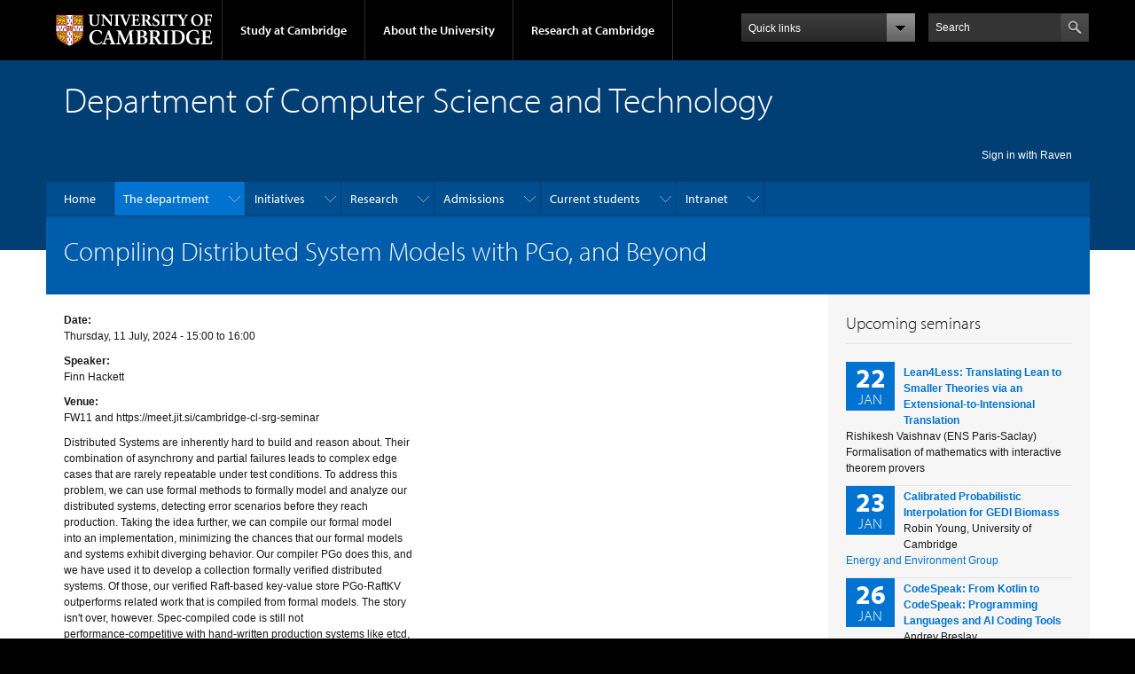

--- FILE ---
content_type: text/html; charset=utf-8
request_url: https://www.cst.cam.ac.uk/seminars/list/218707
body_size: 43935
content:
<!DOCTYPE html>

<html xmlns="http://www.w3.org/1999/xhtml" lang="en"
      dir="ltr" 
  xmlns:content="http://purl.org/rss/1.0/modules/content/"
  xmlns:dc="http://purl.org/dc/terms/"
  xmlns:foaf="http://xmlns.com/foaf/0.1/"
  xmlns:og="http://ogp.me/ns#"
  xmlns:rdfs="http://www.w3.org/2000/01/rdf-schema#"
  xmlns:sioc="http://rdfs.org/sioc/ns#"
  xmlns:sioct="http://rdfs.org/sioc/types#"
  xmlns:skos="http://www.w3.org/2004/02/skos/core#"
  xmlns:xsd="http://www.w3.org/2001/XMLSchema#" class="no-js">

<head>

  <meta http-equiv="Content-Type" content="text/html; charset=utf-8" />
<meta http-equiv="X-UA-Compatible" content="IE=edge" /><script type="text/javascript">(window.NREUM||(NREUM={})).init={privacy:{cookies_enabled:true},ajax:{deny_list:["bam.nr-data.net"]},feature_flags:["soft_nav"],distributed_tracing:{enabled:true}};(window.NREUM||(NREUM={})).loader_config={agentID:"718417885",accountID:"7201457",trustKey:"66686",xpid:"UwQHUFJWDxAHVVZXBwYHVlI=",licenseKey:"NRJS-5491cdf5cd086386352",applicationID:"717507006",browserID:"718417885"};;/*! For license information please see nr-loader-spa-1.308.0.min.js.LICENSE.txt */
(()=>{var e,t,r={384:(e,t,r)=>{"use strict";r.d(t,{NT:()=>a,US:()=>u,Zm:()=>o,bQ:()=>d,dV:()=>c,pV:()=>l});var n=r(6154),i=r(1863),s=r(1910);const a={beacon:"bam.nr-data.net",errorBeacon:"bam.nr-data.net"};function o(){return n.gm.NREUM||(n.gm.NREUM={}),void 0===n.gm.newrelic&&(n.gm.newrelic=n.gm.NREUM),n.gm.NREUM}function c(){let e=o();return e.o||(e.o={ST:n.gm.setTimeout,SI:n.gm.setImmediate||n.gm.setInterval,CT:n.gm.clearTimeout,XHR:n.gm.XMLHttpRequest,REQ:n.gm.Request,EV:n.gm.Event,PR:n.gm.Promise,MO:n.gm.MutationObserver,FETCH:n.gm.fetch,WS:n.gm.WebSocket},(0,s.i)(...Object.values(e.o))),e}function d(e,t){let r=o();r.initializedAgents??={},t.initializedAt={ms:(0,i.t)(),date:new Date},r.initializedAgents[e]=t}function u(e,t){o()[e]=t}function l(){return function(){let e=o();const t=e.info||{};e.info={beacon:a.beacon,errorBeacon:a.errorBeacon,...t}}(),function(){let e=o();const t=e.init||{};e.init={...t}}(),c(),function(){let e=o();const t=e.loader_config||{};e.loader_config={...t}}(),o()}},782:(e,t,r)=>{"use strict";r.d(t,{T:()=>n});const n=r(860).K7.pageViewTiming},860:(e,t,r)=>{"use strict";r.d(t,{$J:()=>u,K7:()=>c,P3:()=>d,XX:()=>i,Yy:()=>o,df:()=>s,qY:()=>n,v4:()=>a});const n="events",i="jserrors",s="browser/blobs",a="rum",o="browser/logs",c={ajax:"ajax",genericEvents:"generic_events",jserrors:i,logging:"logging",metrics:"metrics",pageAction:"page_action",pageViewEvent:"page_view_event",pageViewTiming:"page_view_timing",sessionReplay:"session_replay",sessionTrace:"session_trace",softNav:"soft_navigations",spa:"spa"},d={[c.pageViewEvent]:1,[c.pageViewTiming]:2,[c.metrics]:3,[c.jserrors]:4,[c.spa]:5,[c.ajax]:6,[c.sessionTrace]:7,[c.softNav]:8,[c.sessionReplay]:9,[c.logging]:10,[c.genericEvents]:11},u={[c.pageViewEvent]:a,[c.pageViewTiming]:n,[c.ajax]:n,[c.spa]:n,[c.softNav]:n,[c.metrics]:i,[c.jserrors]:i,[c.sessionTrace]:s,[c.sessionReplay]:s,[c.logging]:o,[c.genericEvents]:"ins"}},944:(e,t,r)=>{"use strict";r.d(t,{R:()=>i});var n=r(3241);function i(e,t){"function"==typeof console.debug&&(console.debug("New Relic Warning: https://github.com/newrelic/newrelic-browser-agent/blob/main/docs/warning-codes.md#".concat(e),t),(0,n.W)({agentIdentifier:null,drained:null,type:"data",name:"warn",feature:"warn",data:{code:e,secondary:t}}))}},993:(e,t,r)=>{"use strict";r.d(t,{A$:()=>s,ET:()=>a,TZ:()=>o,p_:()=>i});var n=r(860);const i={ERROR:"ERROR",WARN:"WARN",INFO:"INFO",DEBUG:"DEBUG",TRACE:"TRACE"},s={OFF:0,ERROR:1,WARN:2,INFO:3,DEBUG:4,TRACE:5},a="log",o=n.K7.logging},1541:(e,t,r)=>{"use strict";r.d(t,{U:()=>i,f:()=>n});const n={MFE:"MFE",BA:"BA"};function i(e,t){if(2!==t?.harvestEndpointVersion)return{};const r=t.agentRef.runtime.appMetadata.agents[0].entityGuid;return e?{"source.id":e.id,"source.name":e.name,"source.type":e.type,"parent.id":e.parent?.id||r,"parent.type":e.parent?.type||n.BA}:{"entity.guid":r,appId:t.agentRef.info.applicationID}}},1687:(e,t,r)=>{"use strict";r.d(t,{Ak:()=>d,Ze:()=>h,x3:()=>u});var n=r(3241),i=r(7836),s=r(3606),a=r(860),o=r(2646);const c={};function d(e,t){const r={staged:!1,priority:a.P3[t]||0};l(e),c[e].get(t)||c[e].set(t,r)}function u(e,t){e&&c[e]&&(c[e].get(t)&&c[e].delete(t),p(e,t,!1),c[e].size&&f(e))}function l(e){if(!e)throw new Error("agentIdentifier required");c[e]||(c[e]=new Map)}function h(e="",t="feature",r=!1){if(l(e),!e||!c[e].get(t)||r)return p(e,t);c[e].get(t).staged=!0,f(e)}function f(e){const t=Array.from(c[e]);t.every(([e,t])=>t.staged)&&(t.sort((e,t)=>e[1].priority-t[1].priority),t.forEach(([t])=>{c[e].delete(t),p(e,t)}))}function p(e,t,r=!0){const a=e?i.ee.get(e):i.ee,c=s.i.handlers;if(!a.aborted&&a.backlog&&c){if((0,n.W)({agentIdentifier:e,type:"lifecycle",name:"drain",feature:t}),r){const e=a.backlog[t],r=c[t];if(r){for(let t=0;e&&t<e.length;++t)g(e[t],r);Object.entries(r).forEach(([e,t])=>{Object.values(t||{}).forEach(t=>{t[0]?.on&&t[0]?.context()instanceof o.y&&t[0].on(e,t[1])})})}}a.isolatedBacklog||delete c[t],a.backlog[t]=null,a.emit("drain-"+t,[])}}function g(e,t){var r=e[1];Object.values(t[r]||{}).forEach(t=>{var r=e[0];if(t[0]===r){var n=t[1],i=e[3],s=e[2];n.apply(i,s)}})}},1738:(e,t,r)=>{"use strict";r.d(t,{U:()=>f,Y:()=>h});var n=r(3241),i=r(9908),s=r(1863),a=r(944),o=r(5701),c=r(3969),d=r(8362),u=r(860),l=r(4261);function h(e,t,r,s){const h=s||r;!h||h[e]&&h[e]!==d.d.prototype[e]||(h[e]=function(){(0,i.p)(c.xV,["API/"+e+"/called"],void 0,u.K7.metrics,r.ee),(0,n.W)({agentIdentifier:r.agentIdentifier,drained:!!o.B?.[r.agentIdentifier],type:"data",name:"api",feature:l.Pl+e,data:{}});try{return t.apply(this,arguments)}catch(e){(0,a.R)(23,e)}})}function f(e,t,r,n,a){const o=e.info;null===r?delete o.jsAttributes[t]:o.jsAttributes[t]=r,(a||null===r)&&(0,i.p)(l.Pl+n,[(0,s.t)(),t,r],void 0,"session",e.ee)}},1741:(e,t,r)=>{"use strict";r.d(t,{W:()=>s});var n=r(944),i=r(4261);class s{#e(e,...t){if(this[e]!==s.prototype[e])return this[e](...t);(0,n.R)(35,e)}addPageAction(e,t){return this.#e(i.hG,e,t)}register(e){return this.#e(i.eY,e)}recordCustomEvent(e,t){return this.#e(i.fF,e,t)}setPageViewName(e,t){return this.#e(i.Fw,e,t)}setCustomAttribute(e,t,r){return this.#e(i.cD,e,t,r)}noticeError(e,t){return this.#e(i.o5,e,t)}setUserId(e,t=!1){return this.#e(i.Dl,e,t)}setApplicationVersion(e){return this.#e(i.nb,e)}setErrorHandler(e){return this.#e(i.bt,e)}addRelease(e,t){return this.#e(i.k6,e,t)}log(e,t){return this.#e(i.$9,e,t)}start(){return this.#e(i.d3)}finished(e){return this.#e(i.BL,e)}recordReplay(){return this.#e(i.CH)}pauseReplay(){return this.#e(i.Tb)}addToTrace(e){return this.#e(i.U2,e)}setCurrentRouteName(e){return this.#e(i.PA,e)}interaction(e){return this.#e(i.dT,e)}wrapLogger(e,t,r){return this.#e(i.Wb,e,t,r)}measure(e,t){return this.#e(i.V1,e,t)}consent(e){return this.#e(i.Pv,e)}}},1863:(e,t,r)=>{"use strict";function n(){return Math.floor(performance.now())}r.d(t,{t:()=>n})},1910:(e,t,r)=>{"use strict";r.d(t,{i:()=>s});var n=r(944);const i=new Map;function s(...e){return e.every(e=>{if(i.has(e))return i.get(e);const t="function"==typeof e?e.toString():"",r=t.includes("[native code]"),s=t.includes("nrWrapper");return r||s||(0,n.R)(64,e?.name||t),i.set(e,r),r})}},2555:(e,t,r)=>{"use strict";r.d(t,{D:()=>o,f:()=>a});var n=r(384),i=r(8122);const s={beacon:n.NT.beacon,errorBeacon:n.NT.errorBeacon,licenseKey:void 0,applicationID:void 0,sa:void 0,queueTime:void 0,applicationTime:void 0,ttGuid:void 0,user:void 0,account:void 0,product:void 0,extra:void 0,jsAttributes:{},userAttributes:void 0,atts:void 0,transactionName:void 0,tNamePlain:void 0};function a(e){try{return!!e.licenseKey&&!!e.errorBeacon&&!!e.applicationID}catch(e){return!1}}const o=e=>(0,i.a)(e,s)},2614:(e,t,r)=>{"use strict";r.d(t,{BB:()=>a,H3:()=>n,g:()=>d,iL:()=>c,tS:()=>o,uh:()=>i,wk:()=>s});const n="NRBA",i="SESSION",s=144e5,a=18e5,o={STARTED:"session-started",PAUSE:"session-pause",RESET:"session-reset",RESUME:"session-resume",UPDATE:"session-update"},c={SAME_TAB:"same-tab",CROSS_TAB:"cross-tab"},d={OFF:0,FULL:1,ERROR:2}},2646:(e,t,r)=>{"use strict";r.d(t,{y:()=>n});class n{constructor(e){this.contextId=e}}},2843:(e,t,r)=>{"use strict";r.d(t,{G:()=>s,u:()=>i});var n=r(3878);function i(e,t=!1,r,i){(0,n.DD)("visibilitychange",function(){if(t)return void("hidden"===document.visibilityState&&e());e(document.visibilityState)},r,i)}function s(e,t,r){(0,n.sp)("pagehide",e,t,r)}},3241:(e,t,r)=>{"use strict";r.d(t,{W:()=>s});var n=r(6154);const i="newrelic";function s(e={}){try{n.gm.dispatchEvent(new CustomEvent(i,{detail:e}))}catch(e){}}},3304:(e,t,r)=>{"use strict";r.d(t,{A:()=>s});var n=r(7836);const i=()=>{const e=new WeakSet;return(t,r)=>{if("object"==typeof r&&null!==r){if(e.has(r))return;e.add(r)}return r}};function s(e){try{return JSON.stringify(e,i())??""}catch(e){try{n.ee.emit("internal-error",[e])}catch(e){}return""}}},3333:(e,t,r)=>{"use strict";r.d(t,{$v:()=>u,TZ:()=>n,Xh:()=>c,Zp:()=>i,kd:()=>d,mq:()=>o,nf:()=>a,qN:()=>s});const n=r(860).K7.genericEvents,i=["auxclick","click","copy","keydown","paste","scrollend"],s=["focus","blur"],a=4,o=1e3,c=2e3,d=["PageAction","UserAction","BrowserPerformance"],u={RESOURCES:"experimental.resources",REGISTER:"register"}},3434:(e,t,r)=>{"use strict";r.d(t,{Jt:()=>s,YM:()=>d});var n=r(7836),i=r(5607);const s="nr@original:".concat(i.W),a=50;var o=Object.prototype.hasOwnProperty,c=!1;function d(e,t){return e||(e=n.ee),r.inPlace=function(e,t,n,i,s){n||(n="");const a="-"===n.charAt(0);for(let o=0;o<t.length;o++){const c=t[o],d=e[c];l(d)||(e[c]=r(d,a?c+n:n,i,c,s))}},r.flag=s,r;function r(t,r,n,c,d){return l(t)?t:(r||(r=""),nrWrapper[s]=t,function(e,t,r){if(Object.defineProperty&&Object.keys)try{return Object.keys(e).forEach(function(r){Object.defineProperty(t,r,{get:function(){return e[r]},set:function(t){return e[r]=t,t}})}),t}catch(e){u([e],r)}for(var n in e)o.call(e,n)&&(t[n]=e[n])}(t,nrWrapper,e),nrWrapper);function nrWrapper(){var s,o,l,h;let f;try{o=this,s=[...arguments],l="function"==typeof n?n(s,o):n||{}}catch(t){u([t,"",[s,o,c],l],e)}i(r+"start",[s,o,c],l,d);const p=performance.now();let g;try{return h=t.apply(o,s),g=performance.now(),h}catch(e){throw g=performance.now(),i(r+"err",[s,o,e],l,d),f=e,f}finally{const e=g-p,t={start:p,end:g,duration:e,isLongTask:e>=a,methodName:c,thrownError:f};t.isLongTask&&i("long-task",[t,o],l,d),i(r+"end",[s,o,h],l,d)}}}function i(r,n,i,s){if(!c||t){var a=c;c=!0;try{e.emit(r,n,i,t,s)}catch(t){u([t,r,n,i],e)}c=a}}}function u(e,t){t||(t=n.ee);try{t.emit("internal-error",e)}catch(e){}}function l(e){return!(e&&"function"==typeof e&&e.apply&&!e[s])}},3606:(e,t,r)=>{"use strict";r.d(t,{i:()=>s});var n=r(9908);s.on=a;var i=s.handlers={};function s(e,t,r,s){a(s||n.d,i,e,t,r)}function a(e,t,r,i,s){s||(s="feature"),e||(e=n.d);var a=t[s]=t[s]||{};(a[r]=a[r]||[]).push([e,i])}},3738:(e,t,r)=>{"use strict";r.d(t,{He:()=>i,Kp:()=>o,Lc:()=>d,Rz:()=>u,TZ:()=>n,bD:()=>s,d3:()=>a,jx:()=>l,sl:()=>h,uP:()=>c});const n=r(860).K7.sessionTrace,i="bstResource",s="resource",a="-start",o="-end",c="fn"+a,d="fn"+o,u="pushState",l=1e3,h=3e4},3785:(e,t,r)=>{"use strict";r.d(t,{R:()=>c,b:()=>d});var n=r(9908),i=r(1863),s=r(860),a=r(3969),o=r(993);function c(e,t,r={},c=o.p_.INFO,d=!0,u,l=(0,i.t)()){(0,n.p)(a.xV,["API/logging/".concat(c.toLowerCase(),"/called")],void 0,s.K7.metrics,e),(0,n.p)(o.ET,[l,t,r,c,d,u],void 0,s.K7.logging,e)}function d(e){return"string"==typeof e&&Object.values(o.p_).some(t=>t===e.toUpperCase().trim())}},3878:(e,t,r)=>{"use strict";function n(e,t){return{capture:e,passive:!1,signal:t}}function i(e,t,r=!1,i){window.addEventListener(e,t,n(r,i))}function s(e,t,r=!1,i){document.addEventListener(e,t,n(r,i))}r.d(t,{DD:()=>s,jT:()=>n,sp:()=>i})},3962:(e,t,r)=>{"use strict";r.d(t,{AM:()=>a,O2:()=>l,OV:()=>s,Qu:()=>h,TZ:()=>c,ih:()=>f,pP:()=>o,t1:()=>u,tC:()=>i,wD:()=>d});var n=r(860);const i=["click","keydown","submit"],s="popstate",a="api",o="initialPageLoad",c=n.K7.softNav,d=5e3,u=500,l={INITIAL_PAGE_LOAD:"",ROUTE_CHANGE:1,UNSPECIFIED:2},h={INTERACTION:1,AJAX:2,CUSTOM_END:3,CUSTOM_TRACER:4},f={IP:"in progress",PF:"pending finish",FIN:"finished",CAN:"cancelled"}},3969:(e,t,r)=>{"use strict";r.d(t,{TZ:()=>n,XG:()=>o,rs:()=>i,xV:()=>a,z_:()=>s});const n=r(860).K7.metrics,i="sm",s="cm",a="storeSupportabilityMetrics",o="storeEventMetrics"},4234:(e,t,r)=>{"use strict";r.d(t,{W:()=>s});var n=r(7836),i=r(1687);class s{constructor(e,t){this.agentIdentifier=e,this.ee=n.ee.get(e),this.featureName=t,this.blocked=!1}deregisterDrain(){(0,i.x3)(this.agentIdentifier,this.featureName)}}},4261:(e,t,r)=>{"use strict";r.d(t,{$9:()=>u,BL:()=>c,CH:()=>p,Dl:()=>R,Fw:()=>w,PA:()=>v,Pl:()=>n,Pv:()=>A,Tb:()=>h,U2:()=>a,V1:()=>E,Wb:()=>T,bt:()=>y,cD:()=>b,d3:()=>x,dT:()=>d,eY:()=>g,fF:()=>f,hG:()=>s,hw:()=>i,k6:()=>o,nb:()=>m,o5:()=>l});const n="api-",i=n+"ixn-",s="addPageAction",a="addToTrace",o="addRelease",c="finished",d="interaction",u="log",l="noticeError",h="pauseReplay",f="recordCustomEvent",p="recordReplay",g="register",m="setApplicationVersion",v="setCurrentRouteName",b="setCustomAttribute",y="setErrorHandler",w="setPageViewName",R="setUserId",x="start",T="wrapLogger",E="measure",A="consent"},5205:(e,t,r)=>{"use strict";r.d(t,{j:()=>S});var n=r(384),i=r(1741);var s=r(2555),a=r(3333);const o=e=>{if(!e||"string"!=typeof e)return!1;try{document.createDocumentFragment().querySelector(e)}catch{return!1}return!0};var c=r(2614),d=r(944),u=r(8122);const l="[data-nr-mask]",h=e=>(0,u.a)(e,(()=>{const e={feature_flags:[],experimental:{allow_registered_children:!1,resources:!1},mask_selector:"*",block_selector:"[data-nr-block]",mask_input_options:{color:!1,date:!1,"datetime-local":!1,email:!1,month:!1,number:!1,range:!1,search:!1,tel:!1,text:!1,time:!1,url:!1,week:!1,textarea:!1,select:!1,password:!0}};return{ajax:{deny_list:void 0,block_internal:!0,enabled:!0,autoStart:!0},api:{get allow_registered_children(){return e.feature_flags.includes(a.$v.REGISTER)||e.experimental.allow_registered_children},set allow_registered_children(t){e.experimental.allow_registered_children=t},duplicate_registered_data:!1},browser_consent_mode:{enabled:!1},distributed_tracing:{enabled:void 0,exclude_newrelic_header:void 0,cors_use_newrelic_header:void 0,cors_use_tracecontext_headers:void 0,allowed_origins:void 0},get feature_flags(){return e.feature_flags},set feature_flags(t){e.feature_flags=t},generic_events:{enabled:!0,autoStart:!0},harvest:{interval:30},jserrors:{enabled:!0,autoStart:!0},logging:{enabled:!0,autoStart:!0},metrics:{enabled:!0,autoStart:!0},obfuscate:void 0,page_action:{enabled:!0},page_view_event:{enabled:!0,autoStart:!0},page_view_timing:{enabled:!0,autoStart:!0},performance:{capture_marks:!1,capture_measures:!1,capture_detail:!0,resources:{get enabled(){return e.feature_flags.includes(a.$v.RESOURCES)||e.experimental.resources},set enabled(t){e.experimental.resources=t},asset_types:[],first_party_domains:[],ignore_newrelic:!0}},privacy:{cookies_enabled:!0},proxy:{assets:void 0,beacon:void 0},session:{expiresMs:c.wk,inactiveMs:c.BB},session_replay:{autoStart:!0,enabled:!1,preload:!1,sampling_rate:10,error_sampling_rate:100,collect_fonts:!1,inline_images:!1,fix_stylesheets:!0,mask_all_inputs:!0,get mask_text_selector(){return e.mask_selector},set mask_text_selector(t){o(t)?e.mask_selector="".concat(t,",").concat(l):""===t||null===t?e.mask_selector=l:(0,d.R)(5,t)},get block_class(){return"nr-block"},get ignore_class(){return"nr-ignore"},get mask_text_class(){return"nr-mask"},get block_selector(){return e.block_selector},set block_selector(t){o(t)?e.block_selector+=",".concat(t):""!==t&&(0,d.R)(6,t)},get mask_input_options(){return e.mask_input_options},set mask_input_options(t){t&&"object"==typeof t?e.mask_input_options={...t,password:!0}:(0,d.R)(7,t)}},session_trace:{enabled:!0,autoStart:!0},soft_navigations:{enabled:!0,autoStart:!0},spa:{enabled:!0,autoStart:!0},ssl:void 0,user_actions:{enabled:!0,elementAttributes:["id","className","tagName","type"]}}})());var f=r(6154),p=r(9324);let g=0;const m={buildEnv:p.F3,distMethod:p.Xs,version:p.xv,originTime:f.WN},v={consented:!1},b={appMetadata:{},get consented(){return this.session?.state?.consent||v.consented},set consented(e){v.consented=e},customTransaction:void 0,denyList:void 0,disabled:!1,harvester:void 0,isolatedBacklog:!1,isRecording:!1,loaderType:void 0,maxBytes:3e4,obfuscator:void 0,onerror:void 0,ptid:void 0,releaseIds:{},session:void 0,timeKeeper:void 0,registeredEntities:[],jsAttributesMetadata:{bytes:0},get harvestCount(){return++g}},y=e=>{const t=(0,u.a)(e,b),r=Object.keys(m).reduce((e,t)=>(e[t]={value:m[t],writable:!1,configurable:!0,enumerable:!0},e),{});return Object.defineProperties(t,r)};var w=r(5701);const R=e=>{const t=e.startsWith("http");e+="/",r.p=t?e:"https://"+e};var x=r(7836),T=r(3241);const E={accountID:void 0,trustKey:void 0,agentID:void 0,licenseKey:void 0,applicationID:void 0,xpid:void 0},A=e=>(0,u.a)(e,E),_=new Set;function S(e,t={},r,a){let{init:o,info:c,loader_config:d,runtime:u={},exposed:l=!0}=t;if(!c){const e=(0,n.pV)();o=e.init,c=e.info,d=e.loader_config}e.init=h(o||{}),e.loader_config=A(d||{}),c.jsAttributes??={},f.bv&&(c.jsAttributes.isWorker=!0),e.info=(0,s.D)(c);const p=e.init,g=[c.beacon,c.errorBeacon];_.has(e.agentIdentifier)||(p.proxy.assets&&(R(p.proxy.assets),g.push(p.proxy.assets)),p.proxy.beacon&&g.push(p.proxy.beacon),e.beacons=[...g],function(e){const t=(0,n.pV)();Object.getOwnPropertyNames(i.W.prototype).forEach(r=>{const n=i.W.prototype[r];if("function"!=typeof n||"constructor"===n)return;let s=t[r];e[r]&&!1!==e.exposed&&"micro-agent"!==e.runtime?.loaderType&&(t[r]=(...t)=>{const n=e[r](...t);return s?s(...t):n})})}(e),(0,n.US)("activatedFeatures",w.B)),u.denyList=[...p.ajax.deny_list||[],...p.ajax.block_internal?g:[]],u.ptid=e.agentIdentifier,u.loaderType=r,e.runtime=y(u),_.has(e.agentIdentifier)||(e.ee=x.ee.get(e.agentIdentifier),e.exposed=l,(0,T.W)({agentIdentifier:e.agentIdentifier,drained:!!w.B?.[e.agentIdentifier],type:"lifecycle",name:"initialize",feature:void 0,data:e.config})),_.add(e.agentIdentifier)}},5270:(e,t,r)=>{"use strict";r.d(t,{Aw:()=>a,SR:()=>s,rF:()=>o});var n=r(384),i=r(7767);function s(e){return!!(0,n.dV)().o.MO&&(0,i.V)(e)&&!0===e?.session_trace.enabled}function a(e){return!0===e?.session_replay.preload&&s(e)}function o(e,t){try{if("string"==typeof t?.type){if("password"===t.type.toLowerCase())return"*".repeat(e?.length||0);if(void 0!==t?.dataset?.nrUnmask||t?.classList?.contains("nr-unmask"))return e}}catch(e){}return"string"==typeof e?e.replace(/[\S]/g,"*"):"*".repeat(e?.length||0)}},5289:(e,t,r)=>{"use strict";r.d(t,{GG:()=>a,Qr:()=>c,sB:()=>o});var n=r(3878),i=r(6389);function s(){return"undefined"==typeof document||"complete"===document.readyState}function a(e,t){if(s())return e();const r=(0,i.J)(e),a=setInterval(()=>{s()&&(clearInterval(a),r())},500);(0,n.sp)("load",r,t)}function o(e){if(s())return e();(0,n.DD)("DOMContentLoaded",e)}function c(e){if(s())return e();(0,n.sp)("popstate",e)}},5607:(e,t,r)=>{"use strict";r.d(t,{W:()=>n});const n=(0,r(9566).bz)()},5701:(e,t,r)=>{"use strict";r.d(t,{B:()=>s,t:()=>a});var n=r(3241);const i=new Set,s={};function a(e,t){const r=t.agentIdentifier;s[r]??={},e&&"object"==typeof e&&(i.has(r)||(t.ee.emit("rumresp",[e]),s[r]=e,i.add(r),(0,n.W)({agentIdentifier:r,loaded:!0,drained:!0,type:"lifecycle",name:"load",feature:void 0,data:e})))}},6154:(e,t,r)=>{"use strict";r.d(t,{OF:()=>d,RI:()=>i,WN:()=>h,bv:()=>s,eN:()=>f,gm:()=>a,lR:()=>l,m:()=>c,mw:()=>o,sb:()=>u});var n=r(1863);const i="undefined"!=typeof window&&!!window.document,s="undefined"!=typeof WorkerGlobalScope&&("undefined"!=typeof self&&self instanceof WorkerGlobalScope&&self.navigator instanceof WorkerNavigator||"undefined"!=typeof globalThis&&globalThis instanceof WorkerGlobalScope&&globalThis.navigator instanceof WorkerNavigator),a=i?window:"undefined"!=typeof WorkerGlobalScope&&("undefined"!=typeof self&&self instanceof WorkerGlobalScope&&self||"undefined"!=typeof globalThis&&globalThis instanceof WorkerGlobalScope&&globalThis),o=Boolean("hidden"===a?.document?.visibilityState),c=""+a?.location,d=/iPad|iPhone|iPod/.test(a.navigator?.userAgent),u=d&&"undefined"==typeof SharedWorker,l=(()=>{const e=a.navigator?.userAgent?.match(/Firefox[/\s](\d+\.\d+)/);return Array.isArray(e)&&e.length>=2?+e[1]:0})(),h=Date.now()-(0,n.t)(),f=()=>"undefined"!=typeof PerformanceNavigationTiming&&a?.performance?.getEntriesByType("navigation")?.[0]?.responseStart},6344:(e,t,r)=>{"use strict";r.d(t,{BB:()=>u,Qb:()=>l,TZ:()=>i,Ug:()=>a,Vh:()=>s,_s:()=>o,bc:()=>d,yP:()=>c});var n=r(2614);const i=r(860).K7.sessionReplay,s="errorDuringReplay",a=.12,o={DomContentLoaded:0,Load:1,FullSnapshot:2,IncrementalSnapshot:3,Meta:4,Custom:5},c={[n.g.ERROR]:15e3,[n.g.FULL]:3e5,[n.g.OFF]:0},d={RESET:{message:"Session was reset",sm:"Reset"},IMPORT:{message:"Recorder failed to import",sm:"Import"},TOO_MANY:{message:"429: Too Many Requests",sm:"Too-Many"},TOO_BIG:{message:"Payload was too large",sm:"Too-Big"},CROSS_TAB:{message:"Session Entity was set to OFF on another tab",sm:"Cross-Tab"},ENTITLEMENTS:{message:"Session Replay is not allowed and will not be started",sm:"Entitlement"}},u=5e3,l={API:"api",RESUME:"resume",SWITCH_TO_FULL:"switchToFull",INITIALIZE:"initialize",PRELOAD:"preload"}},6389:(e,t,r)=>{"use strict";function n(e,t=500,r={}){const n=r?.leading||!1;let i;return(...r)=>{n&&void 0===i&&(e.apply(this,r),i=setTimeout(()=>{i=clearTimeout(i)},t)),n||(clearTimeout(i),i=setTimeout(()=>{e.apply(this,r)},t))}}function i(e){let t=!1;return(...r)=>{t||(t=!0,e.apply(this,r))}}r.d(t,{J:()=>i,s:()=>n})},6630:(e,t,r)=>{"use strict";r.d(t,{T:()=>n});const n=r(860).K7.pageViewEvent},6774:(e,t,r)=>{"use strict";r.d(t,{T:()=>n});const n=r(860).K7.jserrors},7295:(e,t,r)=>{"use strict";r.d(t,{Xv:()=>a,gX:()=>i,iW:()=>s});var n=[];function i(e){if(!e||s(e))return!1;if(0===n.length)return!0;if("*"===n[0].hostname)return!1;for(var t=0;t<n.length;t++){var r=n[t];if(r.hostname.test(e.hostname)&&r.pathname.test(e.pathname))return!1}return!0}function s(e){return void 0===e.hostname}function a(e){if(n=[],e&&e.length)for(var t=0;t<e.length;t++){let r=e[t];if(!r)continue;if("*"===r)return void(n=[{hostname:"*"}]);0===r.indexOf("http://")?r=r.substring(7):0===r.indexOf("https://")&&(r=r.substring(8));const i=r.indexOf("/");let s,a;i>0?(s=r.substring(0,i),a=r.substring(i)):(s=r,a="*");let[c]=s.split(":");n.push({hostname:o(c),pathname:o(a,!0)})}}function o(e,t=!1){const r=e.replace(/[.+?^${}()|[\]\\]/g,e=>"\\"+e).replace(/\*/g,".*?");return new RegExp((t?"^":"")+r+"$")}},7485:(e,t,r)=>{"use strict";r.d(t,{D:()=>i});var n=r(6154);function i(e){if(0===(e||"").indexOf("data:"))return{protocol:"data"};try{const t=new URL(e,location.href),r={port:t.port,hostname:t.hostname,pathname:t.pathname,search:t.search,protocol:t.protocol.slice(0,t.protocol.indexOf(":")),sameOrigin:t.protocol===n.gm?.location?.protocol&&t.host===n.gm?.location?.host};return r.port&&""!==r.port||("http:"===t.protocol&&(r.port="80"),"https:"===t.protocol&&(r.port="443")),r.pathname&&""!==r.pathname?r.pathname.startsWith("/")||(r.pathname="/".concat(r.pathname)):r.pathname="/",r}catch(e){return{}}}},7699:(e,t,r)=>{"use strict";r.d(t,{It:()=>s,KC:()=>o,No:()=>i,qh:()=>a});var n=r(860);const i=16e3,s=1e6,a="SESSION_ERROR",o={[n.K7.logging]:!0,[n.K7.genericEvents]:!1,[n.K7.jserrors]:!1,[n.K7.ajax]:!1}},7767:(e,t,r)=>{"use strict";r.d(t,{V:()=>i});var n=r(6154);const i=e=>n.RI&&!0===e?.privacy.cookies_enabled},7836:(e,t,r)=>{"use strict";r.d(t,{P:()=>o,ee:()=>c});var n=r(384),i=r(8990),s=r(2646),a=r(5607);const o="nr@context:".concat(a.W),c=function e(t,r){var n={},a={},u={},l=!1;try{l=16===r.length&&d.initializedAgents?.[r]?.runtime.isolatedBacklog}catch(e){}var h={on:p,addEventListener:p,removeEventListener:function(e,t){var r=n[e];if(!r)return;for(var i=0;i<r.length;i++)r[i]===t&&r.splice(i,1)},emit:function(e,r,n,i,s){!1!==s&&(s=!0);if(c.aborted&&!i)return;t&&s&&t.emit(e,r,n);var o=f(n);g(e).forEach(e=>{e.apply(o,r)});var d=v()[a[e]];d&&d.push([h,e,r,o]);return o},get:m,listeners:g,context:f,buffer:function(e,t){const r=v();if(t=t||"feature",h.aborted)return;Object.entries(e||{}).forEach(([e,n])=>{a[n]=t,t in r||(r[t]=[])})},abort:function(){h._aborted=!0,Object.keys(h.backlog).forEach(e=>{delete h.backlog[e]})},isBuffering:function(e){return!!v()[a[e]]},debugId:r,backlog:l?{}:t&&"object"==typeof t.backlog?t.backlog:{},isolatedBacklog:l};return Object.defineProperty(h,"aborted",{get:()=>{let e=h._aborted||!1;return e||(t&&(e=t.aborted),e)}}),h;function f(e){return e&&e instanceof s.y?e:e?(0,i.I)(e,o,()=>new s.y(o)):new s.y(o)}function p(e,t){n[e]=g(e).concat(t)}function g(e){return n[e]||[]}function m(t){return u[t]=u[t]||e(h,t)}function v(){return h.backlog}}(void 0,"globalEE"),d=(0,n.Zm)();d.ee||(d.ee=c)},8122:(e,t,r)=>{"use strict";r.d(t,{a:()=>i});var n=r(944);function i(e,t){try{if(!e||"object"!=typeof e)return(0,n.R)(3);if(!t||"object"!=typeof t)return(0,n.R)(4);const r=Object.create(Object.getPrototypeOf(t),Object.getOwnPropertyDescriptors(t)),s=0===Object.keys(r).length?e:r;for(let a in s)if(void 0!==e[a])try{if(null===e[a]){r[a]=null;continue}Array.isArray(e[a])&&Array.isArray(t[a])?r[a]=Array.from(new Set([...e[a],...t[a]])):"object"==typeof e[a]&&"object"==typeof t[a]?r[a]=i(e[a],t[a]):r[a]=e[a]}catch(e){r[a]||(0,n.R)(1,e)}return r}catch(e){(0,n.R)(2,e)}}},8139:(e,t,r)=>{"use strict";r.d(t,{u:()=>h});var n=r(7836),i=r(3434),s=r(8990),a=r(6154);const o={},c=a.gm.XMLHttpRequest,d="addEventListener",u="removeEventListener",l="nr@wrapped:".concat(n.P);function h(e){var t=function(e){return(e||n.ee).get("events")}(e);if(o[t.debugId]++)return t;o[t.debugId]=1;var r=(0,i.YM)(t,!0);function h(e){r.inPlace(e,[d,u],"-",p)}function p(e,t){return e[1]}return"getPrototypeOf"in Object&&(a.RI&&f(document,h),c&&f(c.prototype,h),f(a.gm,h)),t.on(d+"-start",function(e,t){var n=e[1];if(null!==n&&("function"==typeof n||"object"==typeof n)&&"newrelic"!==e[0]){var i=(0,s.I)(n,l,function(){var e={object:function(){if("function"!=typeof n.handleEvent)return;return n.handleEvent.apply(n,arguments)},function:n}[typeof n];return e?r(e,"fn-",null,e.name||"anonymous"):n});this.wrapped=e[1]=i}}),t.on(u+"-start",function(e){e[1]=this.wrapped||e[1]}),t}function f(e,t,...r){let n=e;for(;"object"==typeof n&&!Object.prototype.hasOwnProperty.call(n,d);)n=Object.getPrototypeOf(n);n&&t(n,...r)}},8362:(e,t,r)=>{"use strict";r.d(t,{d:()=>s});var n=r(9566),i=r(1741);class s extends i.W{agentIdentifier=(0,n.LA)(16)}},8374:(e,t,r)=>{r.nc=(()=>{try{return document?.currentScript?.nonce}catch(e){}return""})()},8990:(e,t,r)=>{"use strict";r.d(t,{I:()=>i});var n=Object.prototype.hasOwnProperty;function i(e,t,r){if(n.call(e,t))return e[t];var i=r();if(Object.defineProperty&&Object.keys)try{return Object.defineProperty(e,t,{value:i,writable:!0,enumerable:!1}),i}catch(e){}return e[t]=i,i}},9119:(e,t,r)=>{"use strict";r.d(t,{L:()=>s});var n=/([^?#]*)[^#]*(#[^?]*|$).*/,i=/([^?#]*)().*/;function s(e,t){return e?e.replace(t?n:i,"$1$2"):e}},9300:(e,t,r)=>{"use strict";r.d(t,{T:()=>n});const n=r(860).K7.ajax},9324:(e,t,r)=>{"use strict";r.d(t,{AJ:()=>a,F3:()=>i,Xs:()=>s,Yq:()=>o,xv:()=>n});const n="1.308.0",i="PROD",s="CDN",a="@newrelic/rrweb",o="1.0.1"},9566:(e,t,r)=>{"use strict";r.d(t,{LA:()=>o,ZF:()=>c,bz:()=>a,el:()=>d});var n=r(6154);const i="xxxxxxxx-xxxx-4xxx-yxxx-xxxxxxxxxxxx";function s(e,t){return e?15&e[t]:16*Math.random()|0}function a(){const e=n.gm?.crypto||n.gm?.msCrypto;let t,r=0;return e&&e.getRandomValues&&(t=e.getRandomValues(new Uint8Array(30))),i.split("").map(e=>"x"===e?s(t,r++).toString(16):"y"===e?(3&s()|8).toString(16):e).join("")}function o(e){const t=n.gm?.crypto||n.gm?.msCrypto;let r,i=0;t&&t.getRandomValues&&(r=t.getRandomValues(new Uint8Array(e)));const a=[];for(var o=0;o<e;o++)a.push(s(r,i++).toString(16));return a.join("")}function c(){return o(16)}function d(){return o(32)}},9908:(e,t,r)=>{"use strict";r.d(t,{d:()=>n,p:()=>i});var n=r(7836).ee.get("handle");function i(e,t,r,i,s){s?(s.buffer([e],i),s.emit(e,t,r)):(n.buffer([e],i),n.emit(e,t,r))}}},n={};function i(e){var t=n[e];if(void 0!==t)return t.exports;var s=n[e]={exports:{}};return r[e](s,s.exports,i),s.exports}i.m=r,i.d=(e,t)=>{for(var r in t)i.o(t,r)&&!i.o(e,r)&&Object.defineProperty(e,r,{enumerable:!0,get:t[r]})},i.f={},i.e=e=>Promise.all(Object.keys(i.f).reduce((t,r)=>(i.f[r](e,t),t),[])),i.u=e=>({212:"nr-spa-compressor",249:"nr-spa-recorder",478:"nr-spa"}[e]+"-1.308.0.min.js"),i.o=(e,t)=>Object.prototype.hasOwnProperty.call(e,t),e={},t="NRBA-1.308.0.PROD:",i.l=(r,n,s,a)=>{if(e[r])e[r].push(n);else{var o,c;if(void 0!==s)for(var d=document.getElementsByTagName("script"),u=0;u<d.length;u++){var l=d[u];if(l.getAttribute("src")==r||l.getAttribute("data-webpack")==t+s){o=l;break}}if(!o){c=!0;var h={478:"sha512-RSfSVnmHk59T/uIPbdSE0LPeqcEdF4/+XhfJdBuccH5rYMOEZDhFdtnh6X6nJk7hGpzHd9Ujhsy7lZEz/ORYCQ==",249:"sha512-ehJXhmntm85NSqW4MkhfQqmeKFulra3klDyY0OPDUE+sQ3GokHlPh1pmAzuNy//3j4ac6lzIbmXLvGQBMYmrkg==",212:"sha512-B9h4CR46ndKRgMBcK+j67uSR2RCnJfGefU+A7FrgR/k42ovXy5x/MAVFiSvFxuVeEk/pNLgvYGMp1cBSK/G6Fg=="};(o=document.createElement("script")).charset="utf-8",i.nc&&o.setAttribute("nonce",i.nc),o.setAttribute("data-webpack",t+s),o.src=r,0!==o.src.indexOf(window.location.origin+"/")&&(o.crossOrigin="anonymous"),h[a]&&(o.integrity=h[a])}e[r]=[n];var f=(t,n)=>{o.onerror=o.onload=null,clearTimeout(p);var i=e[r];if(delete e[r],o.parentNode&&o.parentNode.removeChild(o),i&&i.forEach(e=>e(n)),t)return t(n)},p=setTimeout(f.bind(null,void 0,{type:"timeout",target:o}),12e4);o.onerror=f.bind(null,o.onerror),o.onload=f.bind(null,o.onload),c&&document.head.appendChild(o)}},i.r=e=>{"undefined"!=typeof Symbol&&Symbol.toStringTag&&Object.defineProperty(e,Symbol.toStringTag,{value:"Module"}),Object.defineProperty(e,"__esModule",{value:!0})},i.p="https://js-agent.newrelic.com/",(()=>{var e={38:0,788:0};i.f.j=(t,r)=>{var n=i.o(e,t)?e[t]:void 0;if(0!==n)if(n)r.push(n[2]);else{var s=new Promise((r,i)=>n=e[t]=[r,i]);r.push(n[2]=s);var a=i.p+i.u(t),o=new Error;i.l(a,r=>{if(i.o(e,t)&&(0!==(n=e[t])&&(e[t]=void 0),n)){var s=r&&("load"===r.type?"missing":r.type),a=r&&r.target&&r.target.src;o.message="Loading chunk "+t+" failed: ("+s+": "+a+")",o.name="ChunkLoadError",o.type=s,o.request=a,n[1](o)}},"chunk-"+t,t)}};var t=(t,r)=>{var n,s,[a,o,c]=r,d=0;if(a.some(t=>0!==e[t])){for(n in o)i.o(o,n)&&(i.m[n]=o[n]);if(c)c(i)}for(t&&t(r);d<a.length;d++)s=a[d],i.o(e,s)&&e[s]&&e[s][0](),e[s]=0},r=self["webpackChunk:NRBA-1.308.0.PROD"]=self["webpackChunk:NRBA-1.308.0.PROD"]||[];r.forEach(t.bind(null,0)),r.push=t.bind(null,r.push.bind(r))})(),(()=>{"use strict";i(8374);var e=i(8362),t=i(860);const r=Object.values(t.K7);var n=i(5205);var s=i(9908),a=i(1863),o=i(4261),c=i(1738);var d=i(1687),u=i(4234),l=i(5289),h=i(6154),f=i(944),p=i(5270),g=i(7767),m=i(6389),v=i(7699);class b extends u.W{constructor(e,t){super(e.agentIdentifier,t),this.agentRef=e,this.abortHandler=void 0,this.featAggregate=void 0,this.loadedSuccessfully=void 0,this.onAggregateImported=new Promise(e=>{this.loadedSuccessfully=e}),this.deferred=Promise.resolve(),!1===e.init[this.featureName].autoStart?this.deferred=new Promise((t,r)=>{this.ee.on("manual-start-all",(0,m.J)(()=>{(0,d.Ak)(e.agentIdentifier,this.featureName),t()}))}):(0,d.Ak)(e.agentIdentifier,t)}importAggregator(e,t,r={}){if(this.featAggregate)return;const n=async()=>{let n;await this.deferred;try{if((0,g.V)(e.init)){const{setupAgentSession:t}=await i.e(478).then(i.bind(i,8766));n=t(e)}}catch(e){(0,f.R)(20,e),this.ee.emit("internal-error",[e]),(0,s.p)(v.qh,[e],void 0,this.featureName,this.ee)}try{if(!this.#t(this.featureName,n,e.init))return(0,d.Ze)(this.agentIdentifier,this.featureName),void this.loadedSuccessfully(!1);const{Aggregate:i}=await t();this.featAggregate=new i(e,r),e.runtime.harvester.initializedAggregates.push(this.featAggregate),this.loadedSuccessfully(!0)}catch(e){(0,f.R)(34,e),this.abortHandler?.(),(0,d.Ze)(this.agentIdentifier,this.featureName,!0),this.loadedSuccessfully(!1),this.ee&&this.ee.abort()}};h.RI?(0,l.GG)(()=>n(),!0):n()}#t(e,r,n){if(this.blocked)return!1;switch(e){case t.K7.sessionReplay:return(0,p.SR)(n)&&!!r;case t.K7.sessionTrace:return!!r;default:return!0}}}var y=i(6630),w=i(2614),R=i(3241);class x extends b{static featureName=y.T;constructor(e){var t;super(e,y.T),this.setupInspectionEvents(e.agentIdentifier),t=e,(0,c.Y)(o.Fw,function(e,r){"string"==typeof e&&("/"!==e.charAt(0)&&(e="/"+e),t.runtime.customTransaction=(r||"http://custom.transaction")+e,(0,s.p)(o.Pl+o.Fw,[(0,a.t)()],void 0,void 0,t.ee))},t),this.importAggregator(e,()=>i.e(478).then(i.bind(i,2467)))}setupInspectionEvents(e){const t=(t,r)=>{t&&(0,R.W)({agentIdentifier:e,timeStamp:t.timeStamp,loaded:"complete"===t.target.readyState,type:"window",name:r,data:t.target.location+""})};(0,l.sB)(e=>{t(e,"DOMContentLoaded")}),(0,l.GG)(e=>{t(e,"load")}),(0,l.Qr)(e=>{t(e,"navigate")}),this.ee.on(w.tS.UPDATE,(t,r)=>{(0,R.W)({agentIdentifier:e,type:"lifecycle",name:"session",data:r})})}}var T=i(384);class E extends e.d{constructor(e){var t;(super(),h.gm)?(this.features={},(0,T.bQ)(this.agentIdentifier,this),this.desiredFeatures=new Set(e.features||[]),this.desiredFeatures.add(x),(0,n.j)(this,e,e.loaderType||"agent"),t=this,(0,c.Y)(o.cD,function(e,r,n=!1){if("string"==typeof e){if(["string","number","boolean"].includes(typeof r)||null===r)return(0,c.U)(t,e,r,o.cD,n);(0,f.R)(40,typeof r)}else(0,f.R)(39,typeof e)},t),function(e){(0,c.Y)(o.Dl,function(t,r=!1){if("string"!=typeof t&&null!==t)return void(0,f.R)(41,typeof t);const n=e.info.jsAttributes["enduser.id"];r&&null!=n&&n!==t?(0,s.p)(o.Pl+"setUserIdAndResetSession",[t],void 0,"session",e.ee):(0,c.U)(e,"enduser.id",t,o.Dl,!0)},e)}(this),function(e){(0,c.Y)(o.nb,function(t){if("string"==typeof t||null===t)return(0,c.U)(e,"application.version",t,o.nb,!1);(0,f.R)(42,typeof t)},e)}(this),function(e){(0,c.Y)(o.d3,function(){e.ee.emit("manual-start-all")},e)}(this),function(e){(0,c.Y)(o.Pv,function(t=!0){if("boolean"==typeof t){if((0,s.p)(o.Pl+o.Pv,[t],void 0,"session",e.ee),e.runtime.consented=t,t){const t=e.features.page_view_event;t.onAggregateImported.then(e=>{const r=t.featAggregate;e&&!r.sentRum&&r.sendRum()})}}else(0,f.R)(65,typeof t)},e)}(this),this.run()):(0,f.R)(21)}get config(){return{info:this.info,init:this.init,loader_config:this.loader_config,runtime:this.runtime}}get api(){return this}run(){try{const e=function(e){const t={};return r.forEach(r=>{t[r]=!!e[r]?.enabled}),t}(this.init),n=[...this.desiredFeatures];n.sort((e,r)=>t.P3[e.featureName]-t.P3[r.featureName]),n.forEach(r=>{if(!e[r.featureName]&&r.featureName!==t.K7.pageViewEvent)return;if(r.featureName===t.K7.spa)return void(0,f.R)(67);const n=function(e){switch(e){case t.K7.ajax:return[t.K7.jserrors];case t.K7.sessionTrace:return[t.K7.ajax,t.K7.pageViewEvent];case t.K7.sessionReplay:return[t.K7.sessionTrace];case t.K7.pageViewTiming:return[t.K7.pageViewEvent];default:return[]}}(r.featureName).filter(e=>!(e in this.features));n.length>0&&(0,f.R)(36,{targetFeature:r.featureName,missingDependencies:n}),this.features[r.featureName]=new r(this)})}catch(e){(0,f.R)(22,e);for(const e in this.features)this.features[e].abortHandler?.();const t=(0,T.Zm)();delete t.initializedAgents[this.agentIdentifier]?.features,delete this.sharedAggregator;return t.ee.get(this.agentIdentifier).abort(),!1}}}var A=i(2843),_=i(782);class S extends b{static featureName=_.T;constructor(e){super(e,_.T),h.RI&&((0,A.u)(()=>(0,s.p)("docHidden",[(0,a.t)()],void 0,_.T,this.ee),!0),(0,A.G)(()=>(0,s.p)("winPagehide",[(0,a.t)()],void 0,_.T,this.ee)),this.importAggregator(e,()=>i.e(478).then(i.bind(i,9917))))}}var O=i(3969);class I extends b{static featureName=O.TZ;constructor(e){super(e,O.TZ),h.RI&&document.addEventListener("securitypolicyviolation",e=>{(0,s.p)(O.xV,["Generic/CSPViolation/Detected"],void 0,this.featureName,this.ee)}),this.importAggregator(e,()=>i.e(478).then(i.bind(i,6555)))}}var N=i(6774),P=i(3878),k=i(3304);class D{constructor(e,t,r,n,i){this.name="UncaughtError",this.message="string"==typeof e?e:(0,k.A)(e),this.sourceURL=t,this.line=r,this.column=n,this.__newrelic=i}}function C(e){return M(e)?e:new D(void 0!==e?.message?e.message:e,e?.filename||e?.sourceURL,e?.lineno||e?.line,e?.colno||e?.col,e?.__newrelic,e?.cause)}function j(e){const t="Unhandled Promise Rejection: ";if(!e?.reason)return;if(M(e.reason)){try{e.reason.message.startsWith(t)||(e.reason.message=t+e.reason.message)}catch(e){}return C(e.reason)}const r=C(e.reason);return(r.message||"").startsWith(t)||(r.message=t+r.message),r}function L(e){if(e.error instanceof SyntaxError&&!/:\d+$/.test(e.error.stack?.trim())){const t=new D(e.message,e.filename,e.lineno,e.colno,e.error.__newrelic,e.cause);return t.name=SyntaxError.name,t}return M(e.error)?e.error:C(e)}function M(e){return e instanceof Error&&!!e.stack}function H(e,r,n,i,o=(0,a.t)()){"string"==typeof e&&(e=new Error(e)),(0,s.p)("err",[e,o,!1,r,n.runtime.isRecording,void 0,i],void 0,t.K7.jserrors,n.ee),(0,s.p)("uaErr",[],void 0,t.K7.genericEvents,n.ee)}var B=i(1541),K=i(993),W=i(3785);function U(e,{customAttributes:t={},level:r=K.p_.INFO}={},n,i,s=(0,a.t)()){(0,W.R)(n.ee,e,t,r,!1,i,s)}function F(e,r,n,i,c=(0,a.t)()){(0,s.p)(o.Pl+o.hG,[c,e,r,i],void 0,t.K7.genericEvents,n.ee)}function V(e,r,n,i,c=(0,a.t)()){const{start:d,end:u,customAttributes:l}=r||{},h={customAttributes:l||{}};if("object"!=typeof h.customAttributes||"string"!=typeof e||0===e.length)return void(0,f.R)(57);const p=(e,t)=>null==e?t:"number"==typeof e?e:e instanceof PerformanceMark?e.startTime:Number.NaN;if(h.start=p(d,0),h.end=p(u,c),Number.isNaN(h.start)||Number.isNaN(h.end))(0,f.R)(57);else{if(h.duration=h.end-h.start,!(h.duration<0))return(0,s.p)(o.Pl+o.V1,[h,e,i],void 0,t.K7.genericEvents,n.ee),h;(0,f.R)(58)}}function G(e,r={},n,i,c=(0,a.t)()){(0,s.p)(o.Pl+o.fF,[c,e,r,i],void 0,t.K7.genericEvents,n.ee)}function z(e){(0,c.Y)(o.eY,function(t){return Y(e,t)},e)}function Y(e,r,n){(0,f.R)(54,"newrelic.register"),r||={},r.type=B.f.MFE,r.licenseKey||=e.info.licenseKey,r.blocked=!1,r.parent=n||{},Array.isArray(r.tags)||(r.tags=[]);const i={};r.tags.forEach(e=>{"name"!==e&&"id"!==e&&(i["source.".concat(e)]=!0)}),r.isolated??=!0;let o=()=>{};const c=e.runtime.registeredEntities;if(!r.isolated){const e=c.find(({metadata:{target:{id:e}}})=>e===r.id&&!r.isolated);if(e)return e}const d=e=>{r.blocked=!0,o=e};function u(e){return"string"==typeof e&&!!e.trim()&&e.trim().length<501||"number"==typeof e}e.init.api.allow_registered_children||d((0,m.J)(()=>(0,f.R)(55))),u(r.id)&&u(r.name)||d((0,m.J)(()=>(0,f.R)(48,r)));const l={addPageAction:(t,n={})=>g(F,[t,{...i,...n},e],r),deregister:()=>{d((0,m.J)(()=>(0,f.R)(68)))},log:(t,n={})=>g(U,[t,{...n,customAttributes:{...i,...n.customAttributes||{}}},e],r),measure:(t,n={})=>g(V,[t,{...n,customAttributes:{...i,...n.customAttributes||{}}},e],r),noticeError:(t,n={})=>g(H,[t,{...i,...n},e],r),register:(t={})=>g(Y,[e,t],l.metadata.target),recordCustomEvent:(t,n={})=>g(G,[t,{...i,...n},e],r),setApplicationVersion:e=>p("application.version",e),setCustomAttribute:(e,t)=>p(e,t),setUserId:e=>p("enduser.id",e),metadata:{customAttributes:i,target:r}},h=()=>(r.blocked&&o(),r.blocked);h()||c.push(l);const p=(e,t)=>{h()||(i[e]=t)},g=(r,n,i)=>{if(h())return;const o=(0,a.t)();(0,s.p)(O.xV,["API/register/".concat(r.name,"/called")],void 0,t.K7.metrics,e.ee);try{if(e.init.api.duplicate_registered_data&&"register"!==r.name){let e=n;if(n[1]instanceof Object){const t={"child.id":i.id,"child.type":i.type};e="customAttributes"in n[1]?[n[0],{...n[1],customAttributes:{...n[1].customAttributes,...t}},...n.slice(2)]:[n[0],{...n[1],...t},...n.slice(2)]}r(...e,void 0,o)}return r(...n,i,o)}catch(e){(0,f.R)(50,e)}};return l}class Z extends b{static featureName=N.T;constructor(e){var t;super(e,N.T),t=e,(0,c.Y)(o.o5,(e,r)=>H(e,r,t),t),function(e){(0,c.Y)(o.bt,function(t){e.runtime.onerror=t},e)}(e),function(e){let t=0;(0,c.Y)(o.k6,function(e,r){++t>10||(this.runtime.releaseIds[e.slice(-200)]=(""+r).slice(-200))},e)}(e),z(e);try{this.removeOnAbort=new AbortController}catch(e){}this.ee.on("internal-error",(t,r)=>{this.abortHandler&&(0,s.p)("ierr",[C(t),(0,a.t)(),!0,{},e.runtime.isRecording,r],void 0,this.featureName,this.ee)}),h.gm.addEventListener("unhandledrejection",t=>{this.abortHandler&&(0,s.p)("err",[j(t),(0,a.t)(),!1,{unhandledPromiseRejection:1},e.runtime.isRecording],void 0,this.featureName,this.ee)},(0,P.jT)(!1,this.removeOnAbort?.signal)),h.gm.addEventListener("error",t=>{this.abortHandler&&(0,s.p)("err",[L(t),(0,a.t)(),!1,{},e.runtime.isRecording],void 0,this.featureName,this.ee)},(0,P.jT)(!1,this.removeOnAbort?.signal)),this.abortHandler=this.#r,this.importAggregator(e,()=>i.e(478).then(i.bind(i,2176)))}#r(){this.removeOnAbort?.abort(),this.abortHandler=void 0}}var q=i(8990);let X=1;function J(e){const t=typeof e;return!e||"object"!==t&&"function"!==t?-1:e===h.gm?0:(0,q.I)(e,"nr@id",function(){return X++})}function Q(e){if("string"==typeof e&&e.length)return e.length;if("object"==typeof e){if("undefined"!=typeof ArrayBuffer&&e instanceof ArrayBuffer&&e.byteLength)return e.byteLength;if("undefined"!=typeof Blob&&e instanceof Blob&&e.size)return e.size;if(!("undefined"!=typeof FormData&&e instanceof FormData))try{return(0,k.A)(e).length}catch(e){return}}}var ee=i(8139),te=i(7836),re=i(3434);const ne={},ie=["open","send"];function se(e){var t=e||te.ee;const r=function(e){return(e||te.ee).get("xhr")}(t);if(void 0===h.gm.XMLHttpRequest)return r;if(ne[r.debugId]++)return r;ne[r.debugId]=1,(0,ee.u)(t);var n=(0,re.YM)(r),i=h.gm.XMLHttpRequest,s=h.gm.MutationObserver,a=h.gm.Promise,o=h.gm.setInterval,c="readystatechange",d=["onload","onerror","onabort","onloadstart","onloadend","onprogress","ontimeout"],u=[],l=h.gm.XMLHttpRequest=function(e){const t=new i(e),s=r.context(t);try{r.emit("new-xhr",[t],s),t.addEventListener(c,(a=s,function(){var e=this;e.readyState>3&&!a.resolved&&(a.resolved=!0,r.emit("xhr-resolved",[],e)),n.inPlace(e,d,"fn-",y)}),(0,P.jT)(!1))}catch(e){(0,f.R)(15,e);try{r.emit("internal-error",[e])}catch(e){}}var a;return t};function p(e,t){n.inPlace(t,["onreadystatechange"],"fn-",y)}if(function(e,t){for(var r in e)t[r]=e[r]}(i,l),l.prototype=i.prototype,n.inPlace(l.prototype,ie,"-xhr-",y),r.on("send-xhr-start",function(e,t){p(e,t),function(e){u.push(e),s&&(g?g.then(b):o?o(b):(m=-m,v.data=m))}(t)}),r.on("open-xhr-start",p),s){var g=a&&a.resolve();if(!o&&!a){var m=1,v=document.createTextNode(m);new s(b).observe(v,{characterData:!0})}}else t.on("fn-end",function(e){e[0]&&e[0].type===c||b()});function b(){for(var e=0;e<u.length;e++)p(0,u[e]);u.length&&(u=[])}function y(e,t){return t}return r}var ae="fetch-",oe=ae+"body-",ce=["arrayBuffer","blob","json","text","formData"],de=h.gm.Request,ue=h.gm.Response,le="prototype";const he={};function fe(e){const t=function(e){return(e||te.ee).get("fetch")}(e);if(!(de&&ue&&h.gm.fetch))return t;if(he[t.debugId]++)return t;function r(e,r,n){var i=e[r];"function"==typeof i&&(e[r]=function(){var e,r=[...arguments],s={};t.emit(n+"before-start",[r],s),s[te.P]&&s[te.P].dt&&(e=s[te.P].dt);var a=i.apply(this,r);return t.emit(n+"start",[r,e],a),a.then(function(e){return t.emit(n+"end",[null,e],a),e},function(e){throw t.emit(n+"end",[e],a),e})})}return he[t.debugId]=1,ce.forEach(e=>{r(de[le],e,oe),r(ue[le],e,oe)}),r(h.gm,"fetch",ae),t.on(ae+"end",function(e,r){var n=this;if(r){var i=r.headers.get("content-length");null!==i&&(n.rxSize=i),t.emit(ae+"done",[null,r],n)}else t.emit(ae+"done",[e],n)}),t}var pe=i(7485),ge=i(9566);class me{constructor(e){this.agentRef=e}generateTracePayload(e){const t=this.agentRef.loader_config;if(!this.shouldGenerateTrace(e)||!t)return null;var r=(t.accountID||"").toString()||null,n=(t.agentID||"").toString()||null,i=(t.trustKey||"").toString()||null;if(!r||!n)return null;var s=(0,ge.ZF)(),a=(0,ge.el)(),o=Date.now(),c={spanId:s,traceId:a,timestamp:o};return(e.sameOrigin||this.isAllowedOrigin(e)&&this.useTraceContextHeadersForCors())&&(c.traceContextParentHeader=this.generateTraceContextParentHeader(s,a),c.traceContextStateHeader=this.generateTraceContextStateHeader(s,o,r,n,i)),(e.sameOrigin&&!this.excludeNewrelicHeader()||!e.sameOrigin&&this.isAllowedOrigin(e)&&this.useNewrelicHeaderForCors())&&(c.newrelicHeader=this.generateTraceHeader(s,a,o,r,n,i)),c}generateTraceContextParentHeader(e,t){return"00-"+t+"-"+e+"-01"}generateTraceContextStateHeader(e,t,r,n,i){return i+"@nr=0-1-"+r+"-"+n+"-"+e+"----"+t}generateTraceHeader(e,t,r,n,i,s){if(!("function"==typeof h.gm?.btoa))return null;var a={v:[0,1],d:{ty:"Browser",ac:n,ap:i,id:e,tr:t,ti:r}};return s&&n!==s&&(a.d.tk=s),btoa((0,k.A)(a))}shouldGenerateTrace(e){return this.agentRef.init?.distributed_tracing?.enabled&&this.isAllowedOrigin(e)}isAllowedOrigin(e){var t=!1;const r=this.agentRef.init?.distributed_tracing;if(e.sameOrigin)t=!0;else if(r?.allowed_origins instanceof Array)for(var n=0;n<r.allowed_origins.length;n++){var i=(0,pe.D)(r.allowed_origins[n]);if(e.hostname===i.hostname&&e.protocol===i.protocol&&e.port===i.port){t=!0;break}}return t}excludeNewrelicHeader(){var e=this.agentRef.init?.distributed_tracing;return!!e&&!!e.exclude_newrelic_header}useNewrelicHeaderForCors(){var e=this.agentRef.init?.distributed_tracing;return!!e&&!1!==e.cors_use_newrelic_header}useTraceContextHeadersForCors(){var e=this.agentRef.init?.distributed_tracing;return!!e&&!!e.cors_use_tracecontext_headers}}var ve=i(9300),be=i(7295);function ye(e){return"string"==typeof e?e:e instanceof(0,T.dV)().o.REQ?e.url:h.gm?.URL&&e instanceof URL?e.href:void 0}var we=["load","error","abort","timeout"],Re=we.length,xe=(0,T.dV)().o.REQ,Te=(0,T.dV)().o.XHR;const Ee="X-NewRelic-App-Data";class Ae extends b{static featureName=ve.T;constructor(e){super(e,ve.T),this.dt=new me(e),this.handler=(e,t,r,n)=>(0,s.p)(e,t,r,n,this.ee);try{const e={xmlhttprequest:"xhr",fetch:"fetch",beacon:"beacon"};h.gm?.performance?.getEntriesByType("resource").forEach(r=>{if(r.initiatorType in e&&0!==r.responseStatus){const n={status:r.responseStatus},i={rxSize:r.transferSize,duration:Math.floor(r.duration),cbTime:0};_e(n,r.name),this.handler("xhr",[n,i,r.startTime,r.responseEnd,e[r.initiatorType]],void 0,t.K7.ajax)}})}catch(e){}fe(this.ee),se(this.ee),function(e,r,n,i){function o(e){var t=this;t.totalCbs=0,t.called=0,t.cbTime=0,t.end=T,t.ended=!1,t.xhrGuids={},t.lastSize=null,t.loadCaptureCalled=!1,t.params=this.params||{},t.metrics=this.metrics||{},t.latestLongtaskEnd=0,e.addEventListener("load",function(r){E(t,e)},(0,P.jT)(!1)),h.lR||e.addEventListener("progress",function(e){t.lastSize=e.loaded},(0,P.jT)(!1))}function c(e){this.params={method:e[0]},_e(this,e[1]),this.metrics={}}function d(t,r){e.loader_config.xpid&&this.sameOrigin&&r.setRequestHeader("X-NewRelic-ID",e.loader_config.xpid);var n=i.generateTracePayload(this.parsedOrigin);if(n){var s=!1;n.newrelicHeader&&(r.setRequestHeader("newrelic",n.newrelicHeader),s=!0),n.traceContextParentHeader&&(r.setRequestHeader("traceparent",n.traceContextParentHeader),n.traceContextStateHeader&&r.setRequestHeader("tracestate",n.traceContextStateHeader),s=!0),s&&(this.dt=n)}}function u(e,t){var n=this.metrics,i=e[0],s=this;if(n&&i){var o=Q(i);o&&(n.txSize=o)}this.startTime=(0,a.t)(),this.body=i,this.listener=function(e){try{"abort"!==e.type||s.loadCaptureCalled||(s.params.aborted=!0),("load"!==e.type||s.called===s.totalCbs&&(s.onloadCalled||"function"!=typeof t.onload)&&"function"==typeof s.end)&&s.end(t)}catch(e){try{r.emit("internal-error",[e])}catch(e){}}};for(var c=0;c<Re;c++)t.addEventListener(we[c],this.listener,(0,P.jT)(!1))}function l(e,t,r){this.cbTime+=e,t?this.onloadCalled=!0:this.called+=1,this.called!==this.totalCbs||!this.onloadCalled&&"function"==typeof r.onload||"function"!=typeof this.end||this.end(r)}function f(e,t){var r=""+J(e)+!!t;this.xhrGuids&&!this.xhrGuids[r]&&(this.xhrGuids[r]=!0,this.totalCbs+=1)}function p(e,t){var r=""+J(e)+!!t;this.xhrGuids&&this.xhrGuids[r]&&(delete this.xhrGuids[r],this.totalCbs-=1)}function g(){this.endTime=(0,a.t)()}function m(e,t){t instanceof Te&&"load"===e[0]&&r.emit("xhr-load-added",[e[1],e[2]],t)}function v(e,t){t instanceof Te&&"load"===e[0]&&r.emit("xhr-load-removed",[e[1],e[2]],t)}function b(e,t,r){t instanceof Te&&("onload"===r&&(this.onload=!0),("load"===(e[0]&&e[0].type)||this.onload)&&(this.xhrCbStart=(0,a.t)()))}function y(e,t){this.xhrCbStart&&r.emit("xhr-cb-time",[(0,a.t)()-this.xhrCbStart,this.onload,t],t)}function w(e){var t,r=e[1]||{};if("string"==typeof e[0]?0===(t=e[0]).length&&h.RI&&(t=""+h.gm.location.href):e[0]&&e[0].url?t=e[0].url:h.gm?.URL&&e[0]&&e[0]instanceof URL?t=e[0].href:"function"==typeof e[0].toString&&(t=e[0].toString()),"string"==typeof t&&0!==t.length){t&&(this.parsedOrigin=(0,pe.D)(t),this.sameOrigin=this.parsedOrigin.sameOrigin);var n=i.generateTracePayload(this.parsedOrigin);if(n&&(n.newrelicHeader||n.traceContextParentHeader))if(e[0]&&e[0].headers)o(e[0].headers,n)&&(this.dt=n);else{var s={};for(var a in r)s[a]=r[a];s.headers=new Headers(r.headers||{}),o(s.headers,n)&&(this.dt=n),e.length>1?e[1]=s:e.push(s)}}function o(e,t){var r=!1;return t.newrelicHeader&&(e.set("newrelic",t.newrelicHeader),r=!0),t.traceContextParentHeader&&(e.set("traceparent",t.traceContextParentHeader),t.traceContextStateHeader&&e.set("tracestate",t.traceContextStateHeader),r=!0),r}}function R(e,t){this.params={},this.metrics={},this.startTime=(0,a.t)(),this.dt=t,e.length>=1&&(this.target=e[0]),e.length>=2&&(this.opts=e[1]);var r=this.opts||{},n=this.target;_e(this,ye(n));var i=(""+(n&&n instanceof xe&&n.method||r.method||"GET")).toUpperCase();this.params.method=i,this.body=r.body,this.txSize=Q(r.body)||0}function x(e,r){if(this.endTime=(0,a.t)(),this.params||(this.params={}),(0,be.iW)(this.params))return;let i;this.params.status=r?r.status:0,"string"==typeof this.rxSize&&this.rxSize.length>0&&(i=+this.rxSize);const s={txSize:this.txSize,rxSize:i,duration:(0,a.t)()-this.startTime};n("xhr",[this.params,s,this.startTime,this.endTime,"fetch"],this,t.K7.ajax)}function T(e){const r=this.params,i=this.metrics;if(!this.ended){this.ended=!0;for(let t=0;t<Re;t++)e.removeEventListener(we[t],this.listener,!1);r.aborted||(0,be.iW)(r)||(i.duration=(0,a.t)()-this.startTime,this.loadCaptureCalled||4!==e.readyState?null==r.status&&(r.status=0):E(this,e),i.cbTime=this.cbTime,n("xhr",[r,i,this.startTime,this.endTime,"xhr"],this,t.K7.ajax))}}function E(e,n){e.params.status=n.status;var i=function(e,t){var r=e.responseType;return"json"===r&&null!==t?t:"arraybuffer"===r||"blob"===r||"json"===r?Q(e.response):"text"===r||""===r||void 0===r?Q(e.responseText):void 0}(n,e.lastSize);if(i&&(e.metrics.rxSize=i),e.sameOrigin&&n.getAllResponseHeaders().indexOf(Ee)>=0){var a=n.getResponseHeader(Ee);a&&((0,s.p)(O.rs,["Ajax/CrossApplicationTracing/Header/Seen"],void 0,t.K7.metrics,r),e.params.cat=a.split(", ").pop())}e.loadCaptureCalled=!0}r.on("new-xhr",o),r.on("open-xhr-start",c),r.on("open-xhr-end",d),r.on("send-xhr-start",u),r.on("xhr-cb-time",l),r.on("xhr-load-added",f),r.on("xhr-load-removed",p),r.on("xhr-resolved",g),r.on("addEventListener-end",m),r.on("removeEventListener-end",v),r.on("fn-end",y),r.on("fetch-before-start",w),r.on("fetch-start",R),r.on("fn-start",b),r.on("fetch-done",x)}(e,this.ee,this.handler,this.dt),this.importAggregator(e,()=>i.e(478).then(i.bind(i,3845)))}}function _e(e,t){var r=(0,pe.D)(t),n=e.params||e;n.hostname=r.hostname,n.port=r.port,n.protocol=r.protocol,n.host=r.hostname+":"+r.port,n.pathname=r.pathname,e.parsedOrigin=r,e.sameOrigin=r.sameOrigin}const Se={},Oe=["pushState","replaceState"];function Ie(e){const t=function(e){return(e||te.ee).get("history")}(e);return!h.RI||Se[t.debugId]++||(Se[t.debugId]=1,(0,re.YM)(t).inPlace(window.history,Oe,"-")),t}var Ne=i(3738);function Pe(e){(0,c.Y)(o.BL,function(r=Date.now()){const n=r-h.WN;n<0&&(0,f.R)(62,r),(0,s.p)(O.XG,[o.BL,{time:n}],void 0,t.K7.metrics,e.ee),e.addToTrace({name:o.BL,start:r,origin:"nr"}),(0,s.p)(o.Pl+o.hG,[n,o.BL],void 0,t.K7.genericEvents,e.ee)},e)}const{He:ke,bD:De,d3:Ce,Kp:je,TZ:Le,Lc:Me,uP:He,Rz:Be}=Ne;class Ke extends b{static featureName=Le;constructor(e){var r;super(e,Le),r=e,(0,c.Y)(o.U2,function(e){if(!(e&&"object"==typeof e&&e.name&&e.start))return;const n={n:e.name,s:e.start-h.WN,e:(e.end||e.start)-h.WN,o:e.origin||"",t:"api"};n.s<0||n.e<0||n.e<n.s?(0,f.R)(61,{start:n.s,end:n.e}):(0,s.p)("bstApi",[n],void 0,t.K7.sessionTrace,r.ee)},r),Pe(e);if(!(0,g.V)(e.init))return void this.deregisterDrain();const n=this.ee;let d;Ie(n),this.eventsEE=(0,ee.u)(n),this.eventsEE.on(He,function(e,t){this.bstStart=(0,a.t)()}),this.eventsEE.on(Me,function(e,r){(0,s.p)("bst",[e[0],r,this.bstStart,(0,a.t)()],void 0,t.K7.sessionTrace,n)}),n.on(Be+Ce,function(e){this.time=(0,a.t)(),this.startPath=location.pathname+location.hash}),n.on(Be+je,function(e){(0,s.p)("bstHist",[location.pathname+location.hash,this.startPath,this.time],void 0,t.K7.sessionTrace,n)});try{d=new PerformanceObserver(e=>{const r=e.getEntries();(0,s.p)(ke,[r],void 0,t.K7.sessionTrace,n)}),d.observe({type:De,buffered:!0})}catch(e){}this.importAggregator(e,()=>i.e(478).then(i.bind(i,6974)),{resourceObserver:d})}}var We=i(6344);class Ue extends b{static featureName=We.TZ;#n;recorder;constructor(e){var r;let n;super(e,We.TZ),r=e,(0,c.Y)(o.CH,function(){(0,s.p)(o.CH,[],void 0,t.K7.sessionReplay,r.ee)},r),function(e){(0,c.Y)(o.Tb,function(){(0,s.p)(o.Tb,[],void 0,t.K7.sessionReplay,e.ee)},e)}(e);try{n=JSON.parse(localStorage.getItem("".concat(w.H3,"_").concat(w.uh)))}catch(e){}(0,p.SR)(e.init)&&this.ee.on(o.CH,()=>this.#i()),this.#s(n)&&this.importRecorder().then(e=>{e.startRecording(We.Qb.PRELOAD,n?.sessionReplayMode)}),this.importAggregator(this.agentRef,()=>i.e(478).then(i.bind(i,6167)),this),this.ee.on("err",e=>{this.blocked||this.agentRef.runtime.isRecording&&(this.errorNoticed=!0,(0,s.p)(We.Vh,[e],void 0,this.featureName,this.ee))})}#s(e){return e&&(e.sessionReplayMode===w.g.FULL||e.sessionReplayMode===w.g.ERROR)||(0,p.Aw)(this.agentRef.init)}importRecorder(){return this.recorder?Promise.resolve(this.recorder):(this.#n??=Promise.all([i.e(478),i.e(249)]).then(i.bind(i,4866)).then(({Recorder:e})=>(this.recorder=new e(this),this.recorder)).catch(e=>{throw this.ee.emit("internal-error",[e]),this.blocked=!0,e}),this.#n)}#i(){this.blocked||(this.featAggregate?this.featAggregate.mode!==w.g.FULL&&this.featAggregate.initializeRecording(w.g.FULL,!0,We.Qb.API):this.importRecorder().then(()=>{this.recorder.startRecording(We.Qb.API,w.g.FULL)}))}}var Fe=i(3962);class Ve extends b{static featureName=Fe.TZ;constructor(e){if(super(e,Fe.TZ),function(e){const r=e.ee.get("tracer");function n(){}(0,c.Y)(o.dT,function(e){return(new n).get("object"==typeof e?e:{})},e);const i=n.prototype={createTracer:function(n,i){var o={},c=this,d="function"==typeof i;return(0,s.p)(O.xV,["API/createTracer/called"],void 0,t.K7.metrics,e.ee),function(){if(r.emit((d?"":"no-")+"fn-start",[(0,a.t)(),c,d],o),d)try{return i.apply(this,arguments)}catch(e){const t="string"==typeof e?new Error(e):e;throw r.emit("fn-err",[arguments,this,t],o),t}finally{r.emit("fn-end",[(0,a.t)()],o)}}}};["actionText","setName","setAttribute","save","ignore","onEnd","getContext","end","get"].forEach(r=>{c.Y.apply(this,[r,function(){return(0,s.p)(o.hw+r,[performance.now(),...arguments],this,t.K7.softNav,e.ee),this},e,i])}),(0,c.Y)(o.PA,function(){(0,s.p)(o.hw+"routeName",[performance.now(),...arguments],void 0,t.K7.softNav,e.ee)},e)}(e),!h.RI||!(0,T.dV)().o.MO)return;const r=Ie(this.ee);try{this.removeOnAbort=new AbortController}catch(e){}Fe.tC.forEach(e=>{(0,P.sp)(e,e=>{l(e)},!0,this.removeOnAbort?.signal)});const n=()=>(0,s.p)("newURL",[(0,a.t)(),""+window.location],void 0,this.featureName,this.ee);r.on("pushState-end",n),r.on("replaceState-end",n),(0,P.sp)(Fe.OV,e=>{l(e),(0,s.p)("newURL",[e.timeStamp,""+window.location],void 0,this.featureName,this.ee)},!0,this.removeOnAbort?.signal);let d=!1;const u=new((0,T.dV)().o.MO)((e,t)=>{d||(d=!0,requestAnimationFrame(()=>{(0,s.p)("newDom",[(0,a.t)()],void 0,this.featureName,this.ee),d=!1}))}),l=(0,m.s)(e=>{"loading"!==document.readyState&&((0,s.p)("newUIEvent",[e],void 0,this.featureName,this.ee),u.observe(document.body,{attributes:!0,childList:!0,subtree:!0,characterData:!0}))},100,{leading:!0});this.abortHandler=function(){this.removeOnAbort?.abort(),u.disconnect(),this.abortHandler=void 0},this.importAggregator(e,()=>i.e(478).then(i.bind(i,4393)),{domObserver:u})}}var Ge=i(3333),ze=i(9119);const Ye={},Ze=new Set;function qe(e){return"string"==typeof e?{type:"string",size:(new TextEncoder).encode(e).length}:e instanceof ArrayBuffer?{type:"ArrayBuffer",size:e.byteLength}:e instanceof Blob?{type:"Blob",size:e.size}:e instanceof DataView?{type:"DataView",size:e.byteLength}:ArrayBuffer.isView(e)?{type:"TypedArray",size:e.byteLength}:{type:"unknown",size:0}}class Xe{constructor(e,t){this.timestamp=(0,a.t)(),this.currentUrl=(0,ze.L)(window.location.href),this.socketId=(0,ge.LA)(8),this.requestedUrl=(0,ze.L)(e),this.requestedProtocols=Array.isArray(t)?t.join(","):t||"",this.openedAt=void 0,this.protocol=void 0,this.extensions=void 0,this.binaryType=void 0,this.messageOrigin=void 0,this.messageCount=0,this.messageBytes=0,this.messageBytesMin=0,this.messageBytesMax=0,this.messageTypes=void 0,this.sendCount=0,this.sendBytes=0,this.sendBytesMin=0,this.sendBytesMax=0,this.sendTypes=void 0,this.closedAt=void 0,this.closeCode=void 0,this.closeReason="unknown",this.closeWasClean=void 0,this.connectedDuration=0,this.hasErrors=void 0}}class $e extends b{static featureName=Ge.TZ;constructor(e){super(e,Ge.TZ);const r=e.init.feature_flags.includes("websockets"),n=[e.init.page_action.enabled,e.init.performance.capture_marks,e.init.performance.capture_measures,e.init.performance.resources.enabled,e.init.user_actions.enabled,r];var d;let u,l;if(d=e,(0,c.Y)(o.hG,(e,t)=>F(e,t,d),d),function(e){(0,c.Y)(o.fF,(t,r)=>G(t,r,e),e)}(e),Pe(e),z(e),function(e){(0,c.Y)(o.V1,(t,r)=>V(t,r,e),e)}(e),r&&(l=function(e){if(!(0,T.dV)().o.WS)return e;const t=e.get("websockets");if(Ye[t.debugId]++)return t;Ye[t.debugId]=1,(0,A.G)(()=>{const e=(0,a.t)();Ze.forEach(r=>{r.nrData.closedAt=e,r.nrData.closeCode=1001,r.nrData.closeReason="Page navigating away",r.nrData.closeWasClean=!1,r.nrData.openedAt&&(r.nrData.connectedDuration=e-r.nrData.openedAt),t.emit("ws",[r.nrData],r)})});class r extends WebSocket{static name="WebSocket";static toString(){return"function WebSocket() { [native code] }"}toString(){return"[object WebSocket]"}get[Symbol.toStringTag](){return r.name}#a(e){(e.__newrelic??={}).socketId=this.nrData.socketId,this.nrData.hasErrors??=!0}constructor(...e){super(...e),this.nrData=new Xe(e[0],e[1]),this.addEventListener("open",()=>{this.nrData.openedAt=(0,a.t)(),["protocol","extensions","binaryType"].forEach(e=>{this.nrData[e]=this[e]}),Ze.add(this)}),this.addEventListener("message",e=>{const{type:t,size:r}=qe(e.data);this.nrData.messageOrigin??=(0,ze.L)(e.origin),this.nrData.messageCount++,this.nrData.messageBytes+=r,this.nrData.messageBytesMin=Math.min(this.nrData.messageBytesMin||1/0,r),this.nrData.messageBytesMax=Math.max(this.nrData.messageBytesMax,r),(this.nrData.messageTypes??"").includes(t)||(this.nrData.messageTypes=this.nrData.messageTypes?"".concat(this.nrData.messageTypes,",").concat(t):t)}),this.addEventListener("close",e=>{this.nrData.closedAt=(0,a.t)(),this.nrData.closeCode=e.code,e.reason&&(this.nrData.closeReason=e.reason),this.nrData.closeWasClean=e.wasClean,this.nrData.connectedDuration=this.nrData.closedAt-this.nrData.openedAt,Ze.delete(this),t.emit("ws",[this.nrData],this)})}addEventListener(e,t,...r){const n=this,i="function"==typeof t?function(...e){try{return t.apply(this,e)}catch(e){throw n.#a(e),e}}:t?.handleEvent?{handleEvent:function(...e){try{return t.handleEvent.apply(t,e)}catch(e){throw n.#a(e),e}}}:t;return super.addEventListener(e,i,...r)}send(e){if(this.readyState===WebSocket.OPEN){const{type:t,size:r}=qe(e);this.nrData.sendCount++,this.nrData.sendBytes+=r,this.nrData.sendBytesMin=Math.min(this.nrData.sendBytesMin||1/0,r),this.nrData.sendBytesMax=Math.max(this.nrData.sendBytesMax,r),(this.nrData.sendTypes??"").includes(t)||(this.nrData.sendTypes=this.nrData.sendTypes?"".concat(this.nrData.sendTypes,",").concat(t):t)}try{return super.send(e)}catch(e){throw this.#a(e),e}}close(...e){try{super.close(...e)}catch(e){throw this.#a(e),e}}}return h.gm.WebSocket=r,t}(this.ee)),h.RI){if(fe(this.ee),se(this.ee),u=Ie(this.ee),e.init.user_actions.enabled){function f(t){const r=(0,pe.D)(t);return e.beacons.includes(r.hostname+":"+r.port)}function p(){u.emit("navChange")}Ge.Zp.forEach(e=>(0,P.sp)(e,e=>(0,s.p)("ua",[e],void 0,this.featureName,this.ee),!0)),Ge.qN.forEach(e=>{const t=(0,m.s)(e=>{(0,s.p)("ua",[e],void 0,this.featureName,this.ee)},500,{leading:!0});(0,P.sp)(e,t)}),h.gm.addEventListener("error",()=>{(0,s.p)("uaErr",[],void 0,t.K7.genericEvents,this.ee)},(0,P.jT)(!1,this.removeOnAbort?.signal)),this.ee.on("open-xhr-start",(e,r)=>{f(e[1])||r.addEventListener("readystatechange",()=>{2===r.readyState&&(0,s.p)("uaXhr",[],void 0,t.K7.genericEvents,this.ee)})}),this.ee.on("fetch-start",e=>{e.length>=1&&!f(ye(e[0]))&&(0,s.p)("uaXhr",[],void 0,t.K7.genericEvents,this.ee)}),u.on("pushState-end",p),u.on("replaceState-end",p),window.addEventListener("hashchange",p,(0,P.jT)(!0,this.removeOnAbort?.signal)),window.addEventListener("popstate",p,(0,P.jT)(!0,this.removeOnAbort?.signal))}if(e.init.performance.resources.enabled&&h.gm.PerformanceObserver?.supportedEntryTypes.includes("resource")){new PerformanceObserver(e=>{e.getEntries().forEach(e=>{(0,s.p)("browserPerformance.resource",[e],void 0,this.featureName,this.ee)})}).observe({type:"resource",buffered:!0})}}r&&l.on("ws",e=>{(0,s.p)("ws-complete",[e],void 0,this.featureName,this.ee)});try{this.removeOnAbort=new AbortController}catch(g){}this.abortHandler=()=>{this.removeOnAbort?.abort(),this.abortHandler=void 0},n.some(e=>e)?this.importAggregator(e,()=>i.e(478).then(i.bind(i,8019))):this.deregisterDrain()}}var Je=i(2646);const Qe=new Map;function et(e,t,r,n,i=!0){if("object"!=typeof t||!t||"string"!=typeof r||!r||"function"!=typeof t[r])return(0,f.R)(29);const s=function(e){return(e||te.ee).get("logger")}(e),a=(0,re.YM)(s),o=new Je.y(te.P);o.level=n.level,o.customAttributes=n.customAttributes,o.autoCaptured=i;const c=t[r]?.[re.Jt]||t[r];return Qe.set(c,o),a.inPlace(t,[r],"wrap-logger-",()=>Qe.get(c)),s}var tt=i(1910);class rt extends b{static featureName=K.TZ;constructor(e){var t;super(e,K.TZ),t=e,(0,c.Y)(o.$9,(e,r)=>U(e,r,t),t),function(e){(0,c.Y)(o.Wb,(t,r,{customAttributes:n={},level:i=K.p_.INFO}={})=>{et(e.ee,t,r,{customAttributes:n,level:i},!1)},e)}(e),z(e);const r=this.ee;["log","error","warn","info","debug","trace"].forEach(e=>{(0,tt.i)(h.gm.console[e]),et(r,h.gm.console,e,{level:"log"===e?"info":e})}),this.ee.on("wrap-logger-end",function([e]){const{level:t,customAttributes:n,autoCaptured:i}=this;(0,W.R)(r,e,n,t,i)}),this.importAggregator(e,()=>i.e(478).then(i.bind(i,5288)))}}new E({features:[Ae,x,S,Ke,Ue,I,Z,$e,rt,Ve],loaderType:"spa"})})()})();</script>
<script type="text/x-mathjax-config">
MathJax.Hub.Config({
  extensions: ['tex2jax.js'],
  jax: ['input/TeX','output/HTML-CSS'],
  tex2jax: {
    inlineMath: [ ['$','$'], ['\\(','\\)'] ],
    processEscapes: true,
    processClass: 'tex2jax',
    ignoreClass: 'html'
  },
  showProcessingMessages: false,
  messageStyle: 'none'
});
</script><link rel="shortcut icon" href="https://www.cst.cam.ac.uk/profiles/cambridge/themes/cambridge_theme/favicon.ico" type="image/vnd.microsoft.icon" />
<link rel="apple-touch-icon" href="https://www.cst.cam.ac.uk/profiles/cambridge/themes/cambridge_theme/apple-touch-icon.png" type="image/png" />
<meta name="description" content="Distributed Systems are inherently hard to build and reason about. Their combination of asynchrony and partial failures leads to complex edge cases that are rarely repeatable under test conditions." />
<meta name="generator" content="Drupal 7 (https://www.drupal.org)" />
<link rel="canonical" href="https://www.cst.cam.ac.uk/seminars/list/218707" />
<link rel="shortlink" href="https://www.cst.cam.ac.uk/node/13081621" />
<meta name="dcterms.title" content="Compiling Distributed System Models with PGo, and Beyond" />
<meta name="dcterms.creator" content="auto" />
<meta name="dcterms.description" content="Distributed Systems are inherently hard to build and reason about. Their combination of asynchrony and partial failures leads to complex edge cases that are rarely repeatable under test conditions." />
<meta name="dcterms.date" content="2024-07-01T14:03+01:00" />
<meta name="dcterms.type" content="Text" />
<meta name="dcterms.format" content="text/html" />
<meta name="dcterms.identifier" content="https://www.cst.cam.ac.uk/seminars/list/218707" />
<meta name="google-site-verification" content="wqhmzwK2rJD6uKcY38eozDSJ_XcouPImbjCu4n4-VJg" />

  <title>Compiling Distributed System Models with PGo, and Beyond | Department of Computer Science and Technology</title>

  <meta name="viewport" content="width=device-width, initial-scale=1.0"/>

  <link type="text/css" rel="stylesheet" href="https://www.cst.cam.ac.uk/sites/default/files/css/css_xE-rWrJf-fncB6ztZfd2huxqgxu4WO-qwma6Xer30m4.css" media="all" />
<link type="text/css" rel="stylesheet" href="https://www.cst.cam.ac.uk/sites/default/files/css/css_jIQMTgGSX1JNerzQeI7hLx_5pyhFwqxVcMOStMVW7f4.css" media="all" />
<link type="text/css" rel="stylesheet" href="https://www.cst.cam.ac.uk/sites/default/files/css/css_8hVHJmIunX9jmivvmd2tqgGyMIyNswanJuixecGiPqQ.css" media="all" />
<link type="text/css" rel="stylesheet" href="https://www.cst.cam.ac.uk/sites/default/files/css/css_TZBLxdg3N2UduQtOE2dgRSFMCkFG-NWJk6_hB1tAgag.css" media="all" />
<link type="text/css" rel="stylesheet" href="https://www.cst.cam.ac.uk/sites/default/files/css/css_mDCPJ_1AObtKMhHIDU_HbK0hqAvBllbTaDWDmIcoYWU.css" media="all" />
<link type="text/css" rel="stylesheet" href="https://www.cst.cam.ac.uk/sites/default/files/css_injector/css_injector_201.css?t42pu0" media="all" />
<link type="text/css" rel="stylesheet" href="https://www.cst.cam.ac.uk/sites/default/files/css/css_tj6PDXtPHKaonuFQSniRebcR3S5F4xbumOdroE8qJMg.css" media="all" />

  <script type="text/javascript" src="//use.typekit.com/hyb5bko.js"></script>
  <script type="text/javascript">try {
      Typekit.load();
    } catch (e) {
    }</script>
  <script type="text/javascript">document.documentElement.className += " js";</script>

</head>

<body class="html not-front not-logged-in no-sidebars page-node page-node- page-node-13081621 node-type-event campl-theme-1" >

<!--[if lt IE 7]>
<div class="lt-ie9 lt-ie8 lt-ie7">
<![endif]-->
<!--[if IE 7]>
<div class="lt-ie9 lt-ie8">
<![endif]-->
<!--[if IE 8]>
<div class="lt-ie9">
<![endif]-->

<a href="#page-content" class="campl-skipTo">skip to content</a>

<noscript aria-hidden="true"><iframe src="https://www.googletagmanager.com/ns.html?id=GTM-55Z5753D" height="0" width="0" style="display:none;visibility:hidden"></iframe></noscript>


<div class="campl-row campl-global-header">
  <div class="campl-wrap clearfix">
    <div class="campl-header-container campl-column8" id="global-header-controls">
      <a href="https://www.cam.ac.uk" class="campl-main-logo">
        <img alt="University of Cambridge" src="/profiles/cambridge/themes/cambridge_theme/images/interface/main-logo-small.png"/>
      </a>

      <ul class="campl-unstyled-list campl-horizontal-navigation campl-global-navigation clearfix">
        <li>
          <a href="#study-with-us">Study at Cambridge</a>
        </li>
        <li>
          <a href="#about-the-university">About the University</a>
        </li>
        <li>
          <a href="https://www.cam.ac.uk/research?ucam-ref=global-header" class="campl-no-drawer">Research at Cambridge</a>
        </li>
      </ul>
    </div>

    <div class="campl-column2">
      <div class="campl-quicklinks">
      </div>
    </div>

    <div class="campl-column2">

      <div class="campl-site-search" id="site-search-btn">

        <label for="header-search" class="hidden">Search site</label>

        <div class="campl-search-input">
          <form action="https://search.cam.ac.uk/web" method="get">
            <input id="header-search" type="text" title="Search" name="query" value="" placeholder="Search"/>

            <input type="hidden" name="inst" value="CL"/>
            <input type="image" alt="Search" class="campl-search-submit"
                   src="/profiles/cambridge/themes/cambridge_theme/images/interface/btn-search-header.png"/>
          </form>
        </div>
      </div>

    </div>
  </div>
</div>
<div class="campl-row campl-global-header campl-search-drawer">
  <div class="campl-wrap clearfix">
    <form class="campl-site-search-form" id="site-search-container" action="https://search.cam.ac.uk/web" method="get">
      <div class="campl-search-form-wrapper clearfix">
        <input type="text" class="text" title="Search" name="query" value="" placeholder="Search"/>

        <input type="hidden" name="inst" value="CL"/>
        <input type="image" alt="Search" class="campl-search-submit"
               src="/profiles/cambridge/themes/cambridge_theme/images/interface/btn-search.png"/>
      </div>
    </form>
  </div>
</div>

<div class="campl-row campl-global-navigation-drawer">

  <div class="campl-wrap clearfix">
    <div class="campl-column12 campl-home-link-container">
      <a href="">Home</a>
    </div>
  </div>
  <div class="campl-wrap clearfix">
    <div class="campl-column12 campl-global-navigation-mobile-list campl-global-navigation-list">
      <div class="campl-global-navigation-outer clearfix" id="study-with-us">
        <ul class="campl-unstyled-list campl-global-navigation-header-container ">
          <li><a href="https://www.cam.ac.uk/study-at-cambridge?ucam-ref=global-header">Study at Cambridge</a></li>
        </ul>
        <div class="campl-column4">
          <ul
            class="campl-global-navigation-container campl-unstyled-list campl-global-navigation-secondary-with-children">
            <li>
              <a href="https://www.undergraduate.study.cam.ac.uk/?ucam-ref=global-header">Undergraduate</a>
              <ul class="campl-global-navigation-tertiary campl-unstyled-list">
                <li>
                  <a href="https://www.undergraduate.study.cam.ac.uk/courses?ucam-ref=global-header">Undergraduate courses</a>
                </li>
                <li>
                  <a href="https://www.undergraduate.study.cam.ac.uk/applying?ucam-ref=global-header">Applying</a>
                </li>
                <li>
                  <a href="https://www.undergraduate.study.cam.ac.uk/events?ucam-ref=global-header">Events and open days</a>
                </li>
                <li>
                  <a href="https://www.undergraduate.study.cam.ac.uk/finance?ucam-ref=global-header">Fees and finance</a>
                </li>
              </ul>
            </li>
          </ul>
        </div>
        <div class="campl-column4">
          <ul
            class="campl-global-navigation-container campl-unstyled-list campl-global-navigation-secondary-with-children">
            <li>
              <a href="https://www.postgraduate.study.cam.ac.uk/?ucam-ref=global-header">Postgraduate</a>
              <ul class="campl-global-navigation-tertiary campl-unstyled-list">
                <li>
                  <a href="https://www.postgraduate.study.cam.ac.uk/courses?ucam-ref=global-header">Postgraduate courses</a>
                </li>
                <li>
                  <a href="https://www.postgraduate.study.cam.ac.uk/application-process/how-do-i-apply?ucam-ref=global-header">How to apply</a>
		</li>
                <li>
                  <a href="https://www.postgraduate.study.cam.ac.uk/events?ucam-ref=global-header">Postgraduate events</a>
                </li>		      
                <li>
		  <a href="https://www.postgraduate.study.cam.ac.uk/funding?ucam-ref=global-header">Fees and funding</a>
		</li>
              </ul>
            </li>
          </ul>
        </div>
        <div class="campl-column4">
          <ul class="campl-global-navigation-container campl-unstyled-list last">
            <li>
              <a href="https://www.internationalstudents.cam.ac.uk/?ucam-ref=global-header">International
                students</a>
            </li>
            <li>
              <a href="https://www.ice.cam.ac.uk/?ucam-ref=global-header">Continuing education</a>
            </li>
            <li>
              <a href="https://www.epe.admin.cam.ac.uk/?ucam-ref=global-header">Executive and professional education</a>
            </li>
            <li>
              <a href="https://www.educ.cam.ac.uk/?ucam-ref=global-header">Courses in education</a>
            </li>
          </ul>
        </div>
      </div>

      <div class="campl-global-navigation-outer clearfix" id="about-the-university">
        <ul class="campl-global-navigation-header-container campl-unstyled-list">
          <li><a href="https://www.cam.ac.uk/about-the-university?ucam-ref=global-header">About the University</a></li>
        </ul>
        <div class="campl-column4">
          <ul class="campl-global-navigation-container campl-unstyled-list">
            <li>
              <a href="https://www.cam.ac.uk/about-the-university/how-the-university-and-colleges-work?ucam-ref=global-header">How the
                University and Colleges work</a>
            </li>
            <li>
              <a href="https://www.cam.ac.uk/about-the-university/term-dates-and-calendars?ucam-ref=global-header">Term dates and calendars</a>
            </li>
            <li>
              <a href="https://www.cam.ac.uk/about-the-university/history?ucam-ref=global-header">History</a>
            </li>
            <li>
              <a href="https://map.cam.ac.uk/?ucam-ref=global-header">Map</a>
            </li>
            <li>
              <a href="https://www.cam.ac.uk/about-the-university/visiting-the-university?ucam-ref=global-header">Visiting the University</a>
            </li>
          </ul>
        </div>
        <div class="campl-column4">
          <ul class="campl-global-navigation-container campl-unstyled-list">
            <li>
              <a href="https://www.cam.ac.uk/about-the-university/annual-reports?ucam-ref=global-header">Annual reports</a>
            </li>
            <li>
              <a href="https://www.equality.admin.cam.ac.uk/?ucam-ref=global-header">Equality and diversity</a>
            </li>
            <li>
              <a href="https://www.cam.ac.uk/news?ucam-ref=global-header">News</a>
            </li>
            <li>
              <a href="https://www.cam.ac.uk/a-global-university?ucam-ref=global-header">A global university</a>
            </li>
          </ul>
        </div>
        <div class="campl-column4">
          <ul class="campl-global-navigation-container campl-unstyled-list">
            <li>
              <a href="https://www.admin.cam.ac.uk/whatson/?ucam-ref=global-header">Events</a>
            </li>
            <li>
              <a href="https://www.cam.ac.uk/public-engagement?ucam-ref=global-header">Public engagement</a>
            </li>
            <li>
              <a href="https://www.jobs.cam.ac.uk/">Jobs</a>
            </li>
            <li>
              <a href="https://www.philanthropy.cam.ac.uk/?ucam-ref=global-header">Give to Cambridge</a>
            </li>
          </ul>
        </div>
      </div>

      <div class="campl-global-navigation-outer clearfix" id="our-research">
        <ul class="campl-global-navigation-header-container campl-unstyled-list">
          <li><a href="">Research at Cambridge</a></li>
        </ul>
      </div>
    </div>

    <ul class="campl-unstyled-list campl-quicklinks-list campl-global-navigation-container ">
      <li>
        <a href="https://www.cam.ac.uk/for-staff?ucam-ref=global-quick-links">For staff</a>
      </li>
      <li>
        <a href="https://www.cambridgestudents.cam.ac.uk/?ucam-ref=global-quick-links">For Cambridge students</a>
      </li>
      <li>
        <a href="https://www.alumni.cam.ac.uk/?ucam-ref=global-quick-links">For alumni</a>
      </li>
	  <li>
        <a href="https://www.research-operations.admin.cam.ac.uk/?ucam-ref=global-quick-links">For our researchers</a>
      </li>
      <li>
        <a href="https://www.cam.ac.uk/business-and-enterprise?ucam-ref=global-quick-links">Business and enterprise</a>
      </li>
      <li>
        <a href="https://www.cam.ac.uk/colleges-and-departments?ucam-ref=global-quick-links">Colleges &amp; departments</a>
      </li>
	  <li>
        <a href="https://www.cam.ac.uk/email-and-phone-search?ucam-ref=global-quick-links">Email &amp; phone search</a>
      </li>
      <li>
        <a href="https://www.philanthropy.cam.ac.uk/?ucam-ref=global-quick-links">Give to Cambridge</a>
      </li>
      <li>
        <a href="https://www.libraries.cam.ac.uk/?ucam-ref=global-quick-links">Libraries</a>
      </li>
      <li>
        <a href="https://www.museums.cam.ac.uk/?ucam-ref=global-quick-links">Museums &amp; collections</a>
      </li>
    </ul>
  </div>
</div>

<div class="campl-row campl-page-header campl-section-page">
  <div class="campl-wrap clearfix">
    <div class="campl-column12">
      <div class="campl-content-container ">

        
                          
        
                  <p class="campl-page-title">
                  Department of Computer Science and Technology                            </p>
        
        
      </div>
    </div>
  </div>
</div>

  <div class="campl-row campl-page-header">
    <div class="campl-wrap">
        <div class="region region-horizontal-navigation">
    <div id="block-block-232" class="block block-block">

  
  
  
  <div>
    <div class="tex2jax"><div class="campl-no-top-padding no-print">
<p class="rteright" style="margin-bottom:0px;"><a href="/raven/login">Sign in with Raven</a></p>
</div>
</div>  </div>

</div>
<div id="block-menu-block-1" class="block block-menu-block">

  
  
  
  <div>
    <div class="menu-block-wrapper menu-block-1 menu-name-main-menu parent-mlid-0 menu-level-1">
  <div class="campl-wrap clearfix campl-local-navigation"><div class="campl-local-navigation-container"><ul class="campl-unstyled-list"><li class="first leaf menu-mlid-37311"><a href="/" title="">Home</a></li>
<li class="expanded active-trail menu-mlid-37321"><a href="/about" title="" class="active-trail campl-selected">The department</a><ul class="campl-unstyled-list local-dropdown-menu"><li class="first leaf menu-mlid-39131"><a href="/about">About</a></li>
<li class="expanded menu-mlid-44151"><a href="/people/directory" title="">People</a><ul class="campl-unstyled-list local-dropdown-menu"><li class="first collapsed menu-mlid-44151"><a href="/people/directory" title="">People overview</a></li>
<li class="leaf menu-mlid-44161"><a href="/people/directory/faculty" title="">Faculty</a></li>
<li class="leaf menu-mlid-44171"><a href="/people/directory/research-staff" title="">Research staff</a></li>
<li class="leaf menu-mlid-44181"><a href="/people/directory/phd-students" title="">PhD students</a></li>
<li class="leaf menu-mlid-44191"><a href="/people/directory/professional-services-staff" title="">Professional services staff</a></li>
<li class="leaf menu-mlid-44201"><a href="/people/directory/fellows" title="">Fellows</a></li>
<li class="leaf menu-mlid-44211"><a href="/people/directory/affiliated-lecturers" title="">Affiliated lecturers</a></li>
<li class="leaf menu-mlid-44221"><a href="/people/directory/visitors" title="">Visitors</a></li>
<li class="last leaf menu-mlid-52521"><a href="/people/directory/professional-services-staff/overview">Overview of Professional Services Staff</a></li>
</ul></li>
<li class="leaf menu-mlid-39181"><a href="/news" title="">News</a></li>
<li class="expanded active-trail menu-mlid-39201"><a href="/seminars" title="" class="active-trail">Seminars</a><ul class="campl-unstyled-list local-dropdown-menu"><li class="first collapsed active-trail menu-mlid-39201"><a href="/seminars" title="" class="active-trail">Seminars overview</a></li>
<li class="leaf menu-mlid-39291"><a href="/seminars/weekly-timetable">Weekly timetable</a></li>
<li class="leaf menu-mlid-39261"><a href="/seminars/wednesday">Wednesday seminars</a></li>
<li class="leaf menu-mlid-44291"><a href="https://www.cl.cam.ac.uk/seminars/wednesday/video/" title="">Wednesday seminar recordings ➥</a></li>
<li class="leaf menu-mlid-39271"><a href="/seminars/wheeler">Wheeler lectures</a></li>
<li class="leaf menu-mlid-39281"><a href="https://www.cl.cam.ac.uk/events/cl75/" title="">Computer Laboratory 75th anniversary ➥</a></li>
<li class="last leaf menu-mlid-39301"><a href="https://www.cl.cam.ac.uk/events/women10/" title="">women@CL 10th anniversary ➥</a></li>
</ul></li>
<li class="leaf menu-mlid-37271"><a href="http://www.jobs.cam.ac.uk/job/?unit=u00194" title="Job vacancies">Job vacancies ➥</a></li>
<li class="leaf menu-mlid-39121"><a href="/history">History</a></li>
<li class="expanded menu-mlid-39141"><a href="/facilities/catering" title="">Facilities</a><ul class="campl-unstyled-list local-dropdown-menu"><li class="first leaf menu-mlid-39221"><a href="/facilities/catering">Food</a></li>
<li class="last leaf menu-mlid-39231"><a href="/facilities/cycling">Cycling</a></li>
</ul></li>
<li class="leaf menu-mlid-56831"><a href="https://www.cl.cam.ac.uk/library/" title="">Library resources ➥</a></li>
<li class="expanded menu-mlid-39161"><a href="/directions" title="">Maps and directions</a><ul class="campl-unstyled-list local-dropdown-menu"><li class="first leaf menu-mlid-39241"><a href="/directions">How to get here</a></li>
<li class="last leaf menu-mlid-39251"><a href="/william-gates-building-layout">William Gates Building layout</a></li>
</ul></li>
<li class="leaf menu-mlid-39151"><a href="/contact">Contact information</a></li>
<li class="last leaf menu-mlid-57171"><a href="/local/calendar" title="">Department calendar ➥</a></li>
</ul></li>
<li class="expanded menu-mlid-37331"><a href="/accelerate" title="">Initiatives</a><ul class="campl-unstyled-list local-dropdown-menu"><li class="first expanded menu-mlid-43251"><a href="/accelerate">Accelerate Programme for Scientific Discovery</a><ul class="campl-unstyled-list local-dropdown-menu"><li class="first collapsed menu-mlid-43251"><a href="/accelerate">Accelerate Programme for Scientific Discovery overview</a></li>
<li class="last leaf menu-mlid-43291"><a href="/research/accelerate/news">News</a></li>
</ul></li>
<li class="leaf menu-mlid-60941"><a href="https://www.cl.cam.ac.uk/research/cascade/" title="">CASCADE Computer Architecture &amp; Semiconductor Design Centre</a></li>
<li class="expanded menu-mlid-43271"><a href="/research/data-trusts">Data Trusts Initiative</a><ul class="campl-unstyled-list local-dropdown-menu"><li class="first collapsed menu-mlid-43271"><a href="/research/data-trusts">Data Trusts Initiative overview</a></li>
<li class="leaf menu-mlid-43301"><a href="/research/data-trusts/news">News</a></li>
<li class="leaf menu-mlid-43281"><a href="/research/data-trusts/people">People</a></li>
<li class="leaf menu-mlid-44551"><a href="/research/data-trusts/pilot-funding-faqs">Pilot Funding FAQs</a></li>
<li class="last leaf menu-mlid-43491"><a href="/research/data-trusts/data-trusts-funding-call-faqs">Research Funding FAQs</a></li>
</ul></li>
<li class="expanded menu-mlid-39331"><a href="/ring">Cambridge Ring</a><ul class="campl-unstyled-list local-dropdown-menu"><li class="first collapsed menu-mlid-39331"><a href="/ring">Cambridge Ring overview</a></li>
<li class="leaf menu-mlid-39721"><a href="/ring/newsletter" title="">Ring News</a></li>
<li class="leaf menu-mlid-39681"><a href="/ring/events">Ring Events</a></li>
<li class="leaf menu-mlid-39691"><a href="/ring/halloffame">Hall of Fame</a></li>
<li class="leaf menu-mlid-39671"><a href="/ring/awards">Hall of Fame Awards</a></li>
<li class="leaf menu-mlid-39701"><a href="/ring/faq">FAQ</a></li>
<li class="leaf menu-mlid-39711"><a href="/ring/nominations">Hall of Fame - Nominations</a></li>
<li class="last leaf menu-mlid-65359"><a href="/ring/20-years-our-hall-fame-awards">20 Years of our Hall of Fame Awards</a></li>
</ul></li>
<li class="expanded menu-mlid-39321"><a href="/supporters-club">The Supporters&#039; Club</a><ul class="campl-unstyled-list local-dropdown-menu"><li class="first collapsed menu-mlid-39321"><a href="/supporters-club">The Supporters&#039; Club overview</a></li>
<li class="leaf menu-mlid-39611"><a href="/supporters-club/members">Members</a></li>
<li class="leaf menu-mlid-39571"><a href="/supporters-club/collab">Industrial Collaboration</a></li>
<li class="expanded menu-mlid-39601"><a href="/supporters-club/recruitment-fair">Annual Recruitment Fair</a><ul class="menu"><li class="first collapsed menu-mlid-39601"><a href="/supporters-club/recruitment-fair">Annual Recruitment Fair overview</a></li>
<li class="last leaf menu-mlid-39661"><a href="/supporters-club/recruitment-fair/archive">Archive</a></li>
</ul></li>
<li class="leaf menu-mlid-39591"><a href="/supporters-club/graduateopportunities">Graduate Opportunities</a></li>
<li class="leaf menu-mlid-39581"><a href="/supporters-club/summerinternships">Summer internships</a></li>
<li class="leaf menu-mlid-39641"><a href="/supporters-club/technical-talks">Technical Talks</a></li>
<li class="leaf menu-mlid-39631"><a href="/supporters-club/events-and-competitions">Supporter Events and Competitions</a></li>
<li class="last leaf menu-mlid-39621"><a href="/supporters-club/howtojoin">How to join</a></li>
</ul></li>
<li class="leaf menu-mlid-39351"><a href="/collaborate-us">Collaborate with Us</a></li>
<li class="leaf menu-mlid-44661"><a href="/cambridge-centre-carbon-credits-4c">Cambridge Centre for Carbon Credits (4C)</a></li>
<li class="expanded menu-mlid-44341"><a href="/equality-diversity">Equality and Diversity</a><ul class="campl-unstyled-list local-dropdown-menu"><li class="first collapsed menu-mlid-44341"><a href="/equality-diversity">Equality and Diversity overview</a></li>
<li class="leaf menu-mlid-39341"><a href="/athena-swan">Athena SWAN</a></li>
<li class="leaf menu-mlid-44361"><a href="/equality-diversity/ed-committee">E&amp;D Committee</a></li>
<li class="leaf menu-mlid-44381"><a href="/support-and-development" title="">Support and Development</a></li>
<li class="last leaf menu-mlid-44391"><a href="/equality-diversity/targeted-funding">Targeted funding</a></li>
</ul></li>
<li class="expanded menu-mlid-39381"><a href="/lgbtq">LGBTQ+@CL</a><ul class="campl-unstyled-list local-dropdown-menu"><li class="first collapsed menu-mlid-39381"><a href="/lgbtq">LGBTQ+@CL overview</a></li>
<li class="leaf menu-mlid-39791"><a href="/lgbtq/events">Events</a></li>
<li class="leaf menu-mlid-39801"><a href="/lgbtq/links-and-resources">Links and resources</a></li>
<li class="last leaf menu-mlid-39821"><a href="/lgbtq/library">Queer Library</a></li>
</ul></li>
<li class="expanded menu-mlid-39311"><a href="/women">women@CL</a><ul class="campl-unstyled-list local-dropdown-menu"><li class="first collapsed menu-mlid-39311"><a href="/women">women@CL overview</a></li>
<li class="expanded menu-mlid-39391"><a href="/women/intro">About Us</a><ul class="menu"><li class="first collapsed menu-mlid-39391"><a href="/women/intro">About Us overview</a></li>
<li class="last expanded menu-mlid-39491"><a href="/women/intro/friends">Friends of women@CL</a><ul class="menu"><li class="first last collapsed menu-mlid-39491"><a href="/women/intro/friends">Friends of women@CL overview</a></li>
</ul></li>
</ul></li>
<li class="leaf menu-mlid-57321"><a href="/twentieth-anniversary-womencl">Twentieth Anniversary of Women@CL</a></li>
<li class="leaf menu-mlid-39481"><a href="/women/news">News</a></li>
<li class="leaf menu-mlid-39401"><a href="/women/calendar">Calendar</a></li>
<li class="leaf menu-mlid-39411"><a href="/women/techevents">Tech Events</a></li>
<li class="leaf menu-mlid-39431"><a href="/women/mentoring">Mentoring</a></li>
<li class="leaf menu-mlid-41821"><a href="/women/students-experiences">Students&#039; experiences</a></li>
<li class="expanded menu-mlid-39441"><a href="/women/contact">Contact</a><ul class="menu"><li class="first collapsed menu-mlid-39441"><a href="/women/contact">Contact overview</a></li>
<li class="last leaf menu-mlid-39521"><a href="/women/contact/mailinglist">Mailing lists</a></li>
</ul></li>
<li class="expanded menu-mlid-39451"><a href="/women/scholarships" title="">Useful information</a><ul class="menu"><li class="first leaf menu-mlid-39531"><a href="/women/scholarships">Scholarships</a></li>
<li class="leaf menu-mlid-39541"><a href="/women/initiatives">Initiatives</a></li>
<li class="leaf menu-mlid-39551"><a href="/women/support">Support</a></li>
<li class="last leaf menu-mlid-39561"><a href="/women/dignitypolicy">Dignity Policy</a></li>
</ul></li>
<li class="last leaf menu-mlid-39461"><a href="/women/faq">FAQ</a></li>
</ul></li>
<li class="expanded menu-mlid-39361"><a href="/outreach">Outreach</a><ul class="campl-unstyled-list local-dropdown-menu"><li class="first collapsed menu-mlid-39361"><a href="/outreach">Outreach overview</a></li>
<li class="leaf menu-mlid-57031"><a href="/outreach/women-in-cs-programme">Women in Computer Science Programme</a></li>
<li class="leaf menu-mlid-65329"><a href="/outreach/wics-seminar-series">Women in Computer Science seminar series</a></li>
<li class="last expanded menu-mlid-57041"><a href="/outreach/deepmind-research-ready">Google DeepMind Research Ready programme</a><ul class="menu"><li class="first collapsed menu-mlid-57041"><a href="/outreach/deepmind-research-ready">Google DeepMind Research Ready programme overview</a></li>
<li class="leaf menu-mlid-57071"><a href="/outreach/deepmind-research-ready/accom-and-pay">Accommodation and Pay</a></li>
<li class="leaf menu-mlid-57081"><a href="/outreach/deepmind-research-ready/application">Application</a></li>
<li class="leaf menu-mlid-57091"><a href="/outreach/deepmind-research-ready/eligibility">Eligibility</a></li>
<li class="leaf menu-mlid-65328"><a href="/outreach/deepmind-research-ready/projects">Project proposals</a></li>
<li class="last leaf menu-mlid-57101"><a href="/outreach/deepmind-research-ready/references">References</a></li>
</ul></li>
</ul></li>
<li class="leaf menu-mlid-43771"><a href="https://www.cl.cam.ac.uk/projects/raspberrypi/" title="">Raspberry Pi Tutorials ➥</a></li>
<li class="last leaf menu-mlid-39371"><a href="/wiseman-prize">Wiseman prize</a></li>
</ul></li>
<li class="expanded menu-mlid-37341"><a href="/research">Research</a><ul class="campl-unstyled-list local-dropdown-menu"><li class="first collapsed menu-mlid-37341"><a href="/research">Research overview</a></li>
<li class="leaf menu-mlid-48841"><a href="/research/application-areas">Application areas</a></li>
<li class="leaf menu-mlid-45671"><a href="/research/themes">Research themes</a></li>
<li class="leaf menu-mlid-43651"><a href="/research/themes/algorithms-and-complexity">Algorithms and Complexity</a></li>
<li class="expanded menu-mlid-43661"><a href="/research/themes/computer-architecture">Computer Architecture</a><ul class="campl-unstyled-list local-dropdown-menu"><li class="first collapsed menu-mlid-43661"><a href="/research/themes/computer-architecture">Computer Architecture overview</a></li>
<li class="last leaf menu-mlid-59521"><a href="/research/themes/computer-architecture/creating-new-computer-architecture-research-centre">Creating a new Computer Architecture Research Centre</a></li>
</ul></li>
<li class="leaf menu-mlid-43671"><a href="/research/themes/graphics-vision-and-imaging-science">Graphics, Vision and Imaging Science</a></li>
<li class="leaf menu-mlid-43681"><a href="/research/themes/human-centred-computing">Human-Centred Computing</a></li>
<li class="leaf menu-mlid-43691"><a href="/research/themes/machine-learning-and-artificial-intelligence">Machine Learning and Artificial Intelligence</a></li>
<li class="leaf menu-mlid-43701"><a href="/research/themes/mobile-systems-robotics-and-automation">Mobile Systems, Robotics and Automation</a></li>
<li class="leaf menu-mlid-43711"><a href="/research/themes/natural-language-processing">Natural Language Processing</a></li>
<li class="leaf menu-mlid-43721"><a href="/research/themes/programming-languages-semantics-and-verification">Programming Languages, Semantics and Verification</a></li>
<li class="leaf menu-mlid-43731"><a href="/research/themes/security">Security</a></li>
<li class="leaf menu-mlid-43741"><a href="/research/themes/systems-and-networking">Systems and Networking</a></li>
<li class="expanded menu-mlid-46721"><a href="/research/groups">Research groups</a><ul class="campl-unstyled-list local-dropdown-menu"><li class="first collapsed menu-mlid-46721"><a href="/research/groups">Research groups overview</a></li>
<li class="expanded menu-mlid-59601"><a href="/research/comparch" title="Tomorrow&#039;s computing hardware">Computer Architecture Group</a><ul class="menu"><li class="first collapsed menu-mlid-59601"><a href="/research/comparch" title="Tomorrow&#039;s computing hardware">Computer Architecture Group overview</a></li>
<li class="leaf menu-mlid-59621"><a href="/research/comparch/people" title="Members of the Computer Architecture Group">People</a></li>
<li class="last leaf menu-mlid-59611"><a href="/research/comparch/student-projects" title="Part II, Part III and MPhil projects">Student projects</a></li>
</ul></li>
<li class="expanded menu-mlid-48851"><a href="/research/eeg">Energy and Environment Group</a><ul class="menu"><li class="first collapsed menu-mlid-48851"><a href="/research/eeg">Energy and Environment Group overview</a></li>
<li class="leaf menu-mlid-57331"><a href="/research/eeg/eeg-declaration">EEG Declaration</a></li>
<li class="leaf menu-mlid-57201"><a href="/research/eeg/news">EEG News</a></li>
<li class="leaf menu-mlid-59811"><a href="/research/eeg/our-people">EEG People</a></li>
<li class="leaf menu-mlid-48891"><a href="/research/eeg/publications">EEG Publications</a></li>
<li class="leaf menu-mlid-59641"><a href="/research/eeg/eeg-research">EEG Research</a></li>
<li class="leaf menu-mlid-57211"><a href="/research/eeg/resources">EEG Resources</a></li>
<li class="last leaf menu-mlid-52551"><a href="/research/eeg/past-seminars">EEG Past Seminars</a></li>
</ul></li>
<li class="expanded menu-mlid-52601"><a href="/research/lhi" title="equitable and effective learning for all">Learning and Human Intelligence Group</a><ul class="menu"><li class="first collapsed menu-mlid-52601"><a href="/research/lhi" title="equitable and effective learning for all">Learning and Human Intelligence Group overview</a></li>
<li class="last leaf menu-mlid-52611"><a href="/research/lhi/people">People</a></li>
</ul></li>
<li class="last leaf menu-mlid-59561"><a href="/research/quantum">Quantum Computing Group</a></li>
</ul></li>
<li class="last leaf menu-mlid-44481"><a href="/research/information">Technical Reports</a></li>
</ul></li>
<li class="expanded menu-mlid-37301"><a href="/admissions" title="">Admissions</a><ul class="campl-unstyled-list local-dropdown-menu"><li class="first leaf menu-mlid-38881"><a href="/admissions">Admissions information</a></li>
<li class="expanded menu-mlid-38911"><a href="/admissions/undergraduate">Undergraduate admissions</a><ul class="campl-unstyled-list local-dropdown-menu"><li class="first collapsed menu-mlid-38911"><a href="/admissions/undergraduate">Undergraduate admissions overview</a></li>
<li class="leaf menu-mlid-39021"><a href="/admissions/open-days/undergraduate">Open days and events</a></li>
<li class="expanded menu-mlid-39001"><a href="/admissions/undergraduate/course-overview">Course overview</a><ul class="menu"><li class="first last collapsed menu-mlid-39001"><a href="/admissions/undergraduate/course-overview">Course overview overview</a></li>
</ul></li>
<li class="leaf menu-mlid-39031"><a href="/admissions/undergraduate/entry">Making your application</a></li>
<li class="leaf menu-mlid-39011"><a href="/admissions/undergraduate/faqs">Admissions FAQs</a></li>
<li class="leaf menu-mlid-60901"><a href="/admissions/undergraduate/interviews">Interviews</a></li>
<li class="last leaf menu-mlid-56721"><a href="/admissions/undergraduate/super-curricular-activities">Super curricular activities</a></li>
</ul></li>
<li class="expanded menu-mlid-65374"><a href="/postgraduate-admissions">Postgraduate admissions</a><ul class="campl-unstyled-list local-dropdown-menu"><li class="first collapsed menu-mlid-65374"><a href="/postgraduate-admissions">Postgraduate admissions overview</a></li>
<li class="leaf menu-mlid-65375"><a href="/postgraduate-admissions/postgraduate-open-days">Postgraduate Open Days</a></li>
<li class="leaf menu-mlid-65376"><a href="/postgraduate-admissions/prospective-applicants-groups-under-represented-postgraduate-research">Applicants in under-represented groups</a></li>
<li class="leaf menu-mlid-65377"><a href="/postgraduate-admissions/applying-phd">Before applying for a PhD</a></li>
<li class="leaf menu-mlid-37661"><a href="/local/phd/deadlines">Deadlines for Postgraduate applications</a></li>
<li class="leaf menu-mlid-65385"><a href="/postgraduate-admissions/faqs-applying-and-studying-phd-here">FAQs on applying and studying for a PhD here</a></li>
<li class="last leaf menu-mlid-65383"><a href="/postgraduate-admissions/getting-funding">Getting funding</a></li>
</ul></li>
<li class="expanded menu-mlid-38891"><a href="/admissions/acs">MPhil in Advanced Computer Science</a><ul class="campl-unstyled-list local-dropdown-menu"><li class="first collapsed menu-mlid-38891"><a href="/admissions/acs">MPhil in Advanced Computer Science overview</a></li>
<li class="leaf menu-mlid-38941"><a href="/admissions/acs/applications">Applications</a></li>
<li class="leaf menu-mlid-38921"><a href="/admissions/acs/course-structure">Course structure</a></li>
<li class="leaf menu-mlid-38951"><a href="/admissions/acs/funding-competitions">Funding competitions</a></li>
<li class="last leaf menu-mlid-38931"><a href="/admissions/acs/prerequisites">Prerequisites</a></li>
</ul></li>
<li class="last expanded menu-mlid-38901"><a href="/admissions/phd">PhD in Computer Science</a><ul class="campl-unstyled-list local-dropdown-menu"><li class="first collapsed menu-mlid-38901"><a href="/admissions/phd">PhD in Computer Science overview</a></li>
<li class="leaf menu-mlid-38971"><a href="/admissions/phd/application-forms">Application forms</a></li>
<li class="leaf menu-mlid-38961"><a href="/admissions/phd/research-proposal">Research Proposal</a></li>
<li class="leaf menu-mlid-38981"><a href="/admissions/phd/funding-competitions-and-grants">Funding competitions and grants</a></li>
<li class="leaf menu-mlid-50871"><a href="/admissions/phd/part-time-phd-degree">Part-time PhD Degree</a></li>
<li class="last leaf menu-mlid-38991"><a href="/admissions/phd/rs-premium">Premium Research Studentship</a></li>
</ul></li>
</ul></li>
<li class="expanded menu-mlid-37291"><a href="/teaching">Current students</a><ul class="campl-unstyled-list local-dropdown-menu"><li class="first collapsed menu-mlid-37291"><a href="/teaching">Current students overview</a></li>
<li class="leaf menu-mlid-37451"><a href="/teaching/part-ia">Part IA</a></li>
<li class="expanded menu-mlid-37461"><a href="/teaching/part-ib">Part IB</a><ul class="campl-unstyled-list local-dropdown-menu"><li class="first collapsed menu-mlid-37461"><a href="/teaching/part-ib">Part IB overview</a></li>
<li class="last expanded menu-mlid-37971"><a href="/teaching/part-ib/group-projects">Part IB group projects</a><ul class="menu"><li class="first collapsed menu-mlid-37971"><a href="/teaching/part-ib/group-projects">Part IB group projects overview</a></li>
<li class="leaf menu-mlid-43331"><a href="/teaching/part-ib/group-projects/important-dates">Important dates</a></li>
<li class="leaf menu-mlid-43471"><a href="/teaching/part-ib/group-projects/design-briefs">Design briefs</a></li>
<li class="leaf menu-mlid-44671"><a href="https://www.vle.cam.ac.uk/course/view.php?id=254567" title="">Moodle course ➥</a></li>
<li class="leaf menu-mlid-43341"><a href="/teaching/part-ib/group-projects/objectives-and-assessment">Learning objectives and assessment</a></li>
<li class="leaf menu-mlid-43351"><a href="/teaching/part-ib/group-projects/course-structure">Course structure</a></li>
<li class="leaf menu-mlid-43361"><a href="/teaching/part-ib/group-projects/technical-considerations">Technical considerations</a></li>
<li class="leaf menu-mlid-43371"><a href="/teaching/part-ib/group-projects/after-the-project">After the project</a></li>
<li class="last leaf menu-mlid-43381"><a href="/teaching/part-ib/group-projects/behaviour">Behaviour</a></li>
</ul></li>
</ul></li>
<li class="expanded menu-mlid-37471"><a href="/teaching/part-ii">Part II</a><ul class="campl-unstyled-list local-dropdown-menu"><li class="first collapsed menu-mlid-37471"><a href="/teaching/part-ii">Part II overview</a></li>
<li class="expanded menu-mlid-38001"><a href="/teaching/part-ii/projects">Part II projects</a><ul class="menu"><li class="first collapsed menu-mlid-38001"><a href="/teaching/part-ii/projects">Part II projects overview</a></li>
<li class="leaf menu-mlid-43241"><a href="/teaching/part-ii/projects/project-proposal">Project proposal</a></li>
<li class="leaf menu-mlid-65384"><a href="/teaching/part-ii/projects/part-ii-project-proposal-submission-202526">Part II Project Proposal Submission 2025/26</a></li>
<li class="leaf menu-mlid-43191"><a href="/teaching/part-ii/projects/project-suggestions">Project suggestions</a></li>
<li class="leaf menu-mlid-43211"><a href="/teaching/part-ii/projects/running-the-project">Advice on running the project</a></li>
<li class="leaf menu-mlid-43231"><a href="/teaching/part-ii/projects/progress-report">Progress report and presentation</a></li>
<li class="leaf menu-mlid-43201"><a href="/teaching/part-ii/projects/dissertation">The dissertation</a></li>
<li class="leaf menu-mlid-38131"><a href="/teaching/part-ii/projects/submission">Submission</a></li>
<li class="leaf menu-mlid-43221"><a href="/teaching/part-ii/projects/assessment">Assessment</a></li>
<li class="leaf menu-mlid-38161"><a href="/teaching/part-ii/projects/supervisor-notes">Supervisor briefing notes</a></li>
<li class="leaf menu-mlid-46761"><a href="https://www.cl.cam.ac.uk/teaching/projects/overseers/archive.html" title="">Past Part II projects archive ➥</a></li>
<li class="last leaf menu-mlid-65497"><a href="/teaching/part-ii/projects/dates">Important dates for Part II projects 2025-26</a></li>
</ul></li>
<li class="leaf menu-mlid-38051"><a href="/teaching/supervisions/sign-up">Part II Supervision sign-up</a></li>
<li class="leaf menu-mlid-38011"><a href="/teaching/part-ii/part-ii-modules" title="">Part II Modules</a></li>
<li class="leaf menu-mlid-38041"><a href="/teaching/supervisions/overview">Part II Supervisions overview</a></li>
<li class="expanded menu-mlid-38021"><a href="/teaching/part-ii/continuing-to-part-iii">Continuing to Part III</a><ul class="menu"><li class="first last collapsed menu-mlid-38021"><a href="/teaching/part-ii/continuing-to-part-iii">Continuing to Part III overview</a></li>
</ul></li>
<li class="last leaf menu-mlid-38031"><a href="/teaching/part-ii/part3dosinfo">Part III of the Computer Science Tripos</a></li>
</ul></li>
<li class="expanded menu-mlid-37421"><a href="/teaching/masters" title="">Masters courses</a><ul class="campl-unstyled-list local-dropdown-menu"><li class="first expanded menu-mlid-37841"><a href="/teaching/masters">Overview</a><ul class="menu"><li class="first collapsed menu-mlid-37841"><a href="/teaching/masters">Overview overview</a></li>
<li class="leaf menu-mlid-37931"><a href="/teaching/masters/resources">Resources</a></li>
<li class="last expanded menu-mlid-37921"><a href="/teaching/masters/information">Information for current Masters students</a><ul class="menu"><li class="first collapsed menu-mlid-37921"><a href="/teaching/masters/information">Information for current Masters students overview</a></li>
<li class="last leaf menu-mlid-56681"><a href="/teaching/masters/information/specialtopic">Special topics</a></li>
</ul></li>
</ul></li>
<li class="leaf menu-mlid-37821"><a href="/teaching/masters/forms">ACS Forms</a></li>
<li class="expanded menu-mlid-37831"><a href="/teaching/masters/projects">Part III and ACS projects</a><ul class="menu"><li class="first collapsed menu-mlid-37831"><a href="/teaching/masters/projects">Part III and ACS projects overview</a></li>
<li class="leaf menu-mlid-37891"><a href="/teaching/masters/projects/submission">Submission of project reports</a></li>
<li class="expanded menu-mlid-37881"><a href="/teaching/masters/projects/acs">ACS projects</a><ul class="menu"><li class="first collapsed menu-mlid-37881"><a href="/teaching/masters/projects/acs">ACS projects overview</a></li>
<li class="last leaf menu-mlid-37911"><a href="/teaching/masters/projects/acs/guidelines">Guidance for ACS projects</a></li>
</ul></li>
<li class="expanded menu-mlid-37871"><a href="/teaching/masters/projects/part-iii">Part III projects</a><ul class="menu"><li class="first collapsed menu-mlid-37871"><a href="/teaching/masters/projects/part-iii">Part III projects overview</a></li>
<li class="last leaf menu-mlid-37901"><a href="/teaching/masters/projects/part-iii/guidelines">Guidance for Part III projects</a></li>
</ul></li>
<li class="last leaf menu-mlid-37861"><a href="/teaching/masters/projects/suggestions">Project suggestions</a></li>
</ul></li>
<li class="last expanded menu-mlid-37851"><a href="/teaching/masters/preparation" title="">Induction for M.Phil and Part III students</a><ul class="menu"><li class="first leaf menu-mlid-37941"><a href="/teaching/masters/preparation">Preparation</a></li>
<li class="leaf menu-mlid-37951"><a href="/teaching/masters/registration">Registration</a></li>
<li class="last leaf menu-mlid-37961"><a href="/teaching/masters/induction">Induction - Masters students</a></li>
</ul></li>
</ul></li>
<li class="expanded menu-mlid-37411"><a href="/local/phd" title="">PhD students</a><ul class="campl-unstyled-list local-dropdown-menu"><li class="first expanded menu-mlid-37591"><a href="/local/phd">PhD resources</a><ul class="menu"><li class="first collapsed menu-mlid-37591"><a href="/local/phd">PhD resources overview</a></li>
<li class="leaf menu-mlid-37641"><a href="/local/phd/graduate-advisers">Protocol for Graduate Advisers for PhD students</a></li>
<li class="leaf menu-mlid-37651"><a href="/local/phd/supervisors">Guidelines for PhD supervisors</a></li>
<li class="expanded menu-mlid-37671"><a href="/local/phd/phd-induction">Induction information</a><ul class="menu"><li class="first collapsed menu-mlid-37671"><a href="/local/phd/phd-induction">Induction information overview</a></li>
<li class="leaf menu-mlid-37721"><a href="/local/phd/important-dates">Important Dates</a></li>
<li class="leaf menu-mlid-37701"><a href="/local/phd/depthelp">Who is here to help</a></li>
<li class="leaf menu-mlid-37711"><a href="/local/phd/fees-exemption">Exemption from University Composition Fees</a></li>
<li class="leaf menu-mlid-37681"><a href="/local/phd/basics">The basics</a></li>
<li class="leaf menu-mlid-37731"><a href="/local/phd/being-research-student">Being a research student</a></li>
<li class="last leaf menu-mlid-37691"><a href="/local/phd/researcher-development">Researcher Development</a></li>
</ul></li>
<li class="last leaf menu-mlid-56671"><a href="/teaching/masters/rsp">Research skills programme</a></li>
</ul></li>
<li class="expanded menu-mlid-37611"><a href="/local/phd/cpgs" title="">Progression</a><ul class="menu"><li class="first leaf menu-mlid-37781"><a href="/local/phd/cpgs">CPGS</a></li>
<li class="leaf menu-mlid-37771"><a href="/local/phd/year1-report">First Year Report: the PhD Proposal</a></li>
<li class="leaf menu-mlid-37761"><a href="/local/phd/year2-report">Second Year Report: Dissertation Schedule</a></li>
<li class="leaf menu-mlid-37751"><a href="/local/phd/year3-report">Third Year Report: Progress Statement</a></li>
<li class="last expanded menu-mlid-37741"><a href="/local/phd/year4">Fourth Year: writing up and completion</a><ul class="menu"><li class="first collapsed menu-mlid-37741"><a href="/local/phd/year4">Fourth Year: writing up and completion overview</a></li>
<li class="leaf menu-mlid-37791"><a href="/local/phd/typography">PhD thesis formatting</a></li>
<li class="leaf menu-mlid-37801"><a href="/local/phd/writingup">Writing up and word count</a></li>
<li class="last leaf menu-mlid-37811"><a href="/local/phd/submission">Submitting your dissertation</a></li>
</ul></li>
</ul></li>
<li class="leaf menu-mlid-37601"><a href="/local/phd/publications">Papers and conferences</a></li>
<li class="leaf menu-mlid-37581"><a href="/local/phd/gradleave">Leave to work away, holidays, and intermission</a></li>
<li class="leaf menu-mlid-37621"><a href="https://www.cl.cam.ac.uk/lists/phd/" title="">List of PhD students ➥</a></li>
<li class="last leaf menu-mlid-37571"><a href="/local/phd/building-services">PAT, recycling, and Building Services</a></li>
</ul></li>
<li class="expanded menu-mlid-37441"><a href="/freshers">Freshers</a><ul class="campl-unstyled-list local-dropdown-menu"><li class="first collapsed menu-mlid-37441"><a href="/freshers">Freshers overview</a></li>
<li class="last leaf menu-mlid-44591"><a href="/freshers/cambridge-university-freshers-events">Cambridge University Freshers&#039; Events</a></li>
</ul></li>
<li class="leaf menu-mlid-37491"><a href="/teaching/undergraduate-student-guidance">Undergraduate teaching information and important dates</a></li>
<li class="leaf menu-mlid-59541"><a href="https://www.cl.cam.ac.uk/teaching/2425/" title="">Course material 2024/25 ➥</a></li>
<li class="leaf menu-mlid-37551"><a href="https://www.cl.cam.ac.uk/teaching/2526/" title="">Course material 2025/26 ➥</a></li>
<li class="expanded menu-mlid-37531"><a href="/teaching/exams">Exams</a><ul class="campl-unstyled-list local-dropdown-menu"><li class="first collapsed menu-mlid-37531"><a href="/teaching/exams">Exams overview</a></li>
<li class="leaf menu-mlid-38351"><a href="/teaching/exams/dates">Examination dates</a></li>
<li class="leaf menu-mlid-38431"><a href="https://www.cl.cam.ac.uk/teaching/exams/results/" title="">Examination results ➥</a></li>
<li class="leaf menu-mlid-38441"><a href="https://www.cl.cam.ac.uk/teaching/exams/reports/" title="">Examiners&#039; reports ➥</a></li>
<li class="leaf menu-mlid-38411"><a href="/teaching/exams/part-iii-assessment">Part III Assessment</a></li>
<li class="leaf menu-mlid-38401"><a href="/teaching/exams/mphil-assessment">MPhil Assessment</a></li>
<li class="leaf menu-mlid-38451"><a href="https://www.cl.cam.ac.uk/teaching/exams/pastpapers/" title="">Past exam papers ➥</a></li>
<li class="leaf menu-mlid-43311"><a href="/teaching/exams/guidance-2425" title="">Examinations Guidance 2024-25</a></li>
<li class="expanded menu-mlid-41961"><a href="/teaching/exams/hod-notice/part-ia" title="">Head of Department&#039;s Announcements</a><ul class="menu"><li class="first leaf menu-mlid-41971"><a href="/teaching/exams/hod-notice/part-ia">Part IA</a></li>
<li class="leaf menu-mlid-41981"><a href="/teaching/exams/hod-notice/part-ib">Part IB</a></li>
<li class="leaf menu-mlid-41991"><a href="/teaching/exams/hod-notice/part-ii">Part II</a></li>
<li class="last leaf menu-mlid-43481"><a href="/teaching/exams/hod-notice/part-iii">Part III</a></li>
</ul></li>
<li class="leaf menu-mlid-42991"><a href="/teaching/exams/marking-and-classing">Marking Scheme and Classing Convention</a></li>
<li class="leaf menu-mlid-38361"><a href="/teaching/exams/plagiarism">Guidance on Plagiarism and Academic Misconduct</a></li>
<li class="leaf menu-mlid-38371"><a href="/teaching/exams/calculators">Purchase of calculators</a></li>
<li class="leaf menu-mlid-38381"><a href="/teaching/exams/data-retention">Examinations Data Retention Policy</a></li>
<li class="expanded menu-mlid-38391"><a href="/teaching/exams/deadlines">Guidance on deadlines and extensions</a><ul class="menu"><li class="first collapsed menu-mlid-38391"><a href="/teaching/exams/deadlines">Guidance on deadlines and extensions overview</a></li>
<li class="last leaf menu-mlid-60891"><a href="/teaching/exams/deadlines/policy-self-certified-extensions">Policy on dissertation, coursework, and tick extensions</a></li>
</ul></li>
<li class="last leaf menu-mlid-38421"><a href="/teaching/exams/ExamReview">Mark Check procedure and Examination Review</a></li>
</ul></li>
<li class="expanded menu-mlid-37541"><a href="/teaching/timetables">Lecture timetables</a><ul class="campl-unstyled-list local-dropdown-menu"><li class="first collapsed menu-mlid-37541"><a href="/teaching/timetables">Lecture timetables overview</a></li>
<li class="last leaf menu-mlid-38461"><a href="/teaching/timetables/sfcst">Understanding the concise timetable</a></li>
</ul></li>
<li class="expanded menu-mlid-37521"><a href="/teaching/supervisions">Supervisions</a><ul class="campl-unstyled-list local-dropdown-menu"><li class="first collapsed menu-mlid-37521"><a href="/teaching/supervisions">Supervisions overview</a></li>
<li class="leaf menu-mlid-38341"><a href="/teaching/supervisions/overview" title="">Part II supervisions overview ➥</a></li>
<li class="leaf menu-mlid-38331"><a href="/teaching/supervisions/sign-up" title="">Part II supervision sign-up ➥</a></li>
<li class="leaf menu-mlid-38311"><a href="/teaching/supervisions/supervisingcst">Supervising in Computer Science</a></li>
<li class="leaf menu-mlid-38321"><a href="/teaching/supervisions/support">Supervisor support</a></li>
<li class="last leaf menu-mlid-38301"><a href="/teaching/dos-list">Directors of Studies list</a></li>
</ul></li>
<li class="expanded menu-mlid-37511"><a href="/teaching/exchanges" title="">Exchanges and internships</a><ul class="campl-unstyled-list local-dropdown-menu"><li class="first leaf menu-mlid-38271"><a href="/teaching/exchanges">Academic exchanges</a></li>
<li class="leaf menu-mlid-38291"><a href="/teaching/exchanges/preparation">Advice for visiting students taking Part IB CST</a></li>
<li class="last leaf menu-mlid-38281"><a href="/teaching/urop">Undergraduate Research Opportunities Programme (UROP) internships</a></li>
</ul></li>
<li class="expanded menu-mlid-37481"><a href="/teaching/student-resources">Resources for students</a><ul class="campl-unstyled-list local-dropdown-menu"><li class="first collapsed menu-mlid-37481"><a href="/teaching/student-resources">Resources for students overview</a></li>
<li class="leaf menu-mlid-52401"><a href="/teaching/student-resources/ssh">Student SSH server</a></li>
<li class="leaf menu-mlid-38201"><a href="/teaching/student-resources/online-services">Online services</a></li>
<li class="leaf menu-mlid-38211"><a href="/teaching/student-resources/matlab">MATLAB</a></li>
<li class="leaf menu-mlid-38221"><a href="/teaching/student-resources/mcs">Managed Cluster Service (MCS)</a></li>
<li class="leaf menu-mlid-38231"><a href="/teaching/student-resources/mssoftware">Microsoft Software for personal use</a></li>
<li class="leaf menu-mlid-38241"><a href="/teaching/student-resources/linux">Installing Linux</a></li>
<li class="leaf menu-mlid-38261"><a href="/teaching/student-resources/mphil-machines">Part III and MPhil Machines</a></li>
<li class="last leaf menu-mlid-38251"><a href="/teaching/student-resources/skill">Transferable skills</a></li>
</ul></li>
<li class="expanded menu-mlid-37501"><a href="/teaching/course-feedback-and-help">Course feedback and where to find help</a><ul class="campl-unstyled-list local-dropdown-menu"><li class="first collapsed menu-mlid-37501"><a href="/teaching/course-feedback-and-help">Course feedback and where to find help overview</a></li>
<li class="leaf menu-mlid-41711"><a href="/teaching/feedback">Providing lecture feedback</a></li>
<li class="leaf menu-mlid-41721"><a href="/teaching/hotline">Fast feedback hotline</a></li>
<li class="leaf menu-mlid-41731"><a href="/local/committees/staff-student">Staff-Student Consultative Forum</a></li>
<li class="last leaf menu-mlid-41751"><a href="https://www.breakingthesilence.cam.ac.uk/" title="">Breaking the silence ➥</a></li>
</ul></li>
<li class="last leaf menu-mlid-37431"><a href="/admissions/student-admin">Student Administration Offices</a></li>
</ul></li>
<li class="last expanded menu-mlid-37381"><a href="/local/intranet" title="">Intranet</a><ul class="campl-unstyled-list local-dropdown-menu"><li class="first collapsed menu-mlid-37381"><a href="/local/intranet" title="">Intranet overview</a></li>
<li class="leaf menu-mlid-51131"><a href="/local/arrivals" title="">New starters and visitors</a></li>
<li class="leaf menu-mlid-51141"><a href="/local/finance" title="">Finance</a></li>
<li class="leaf menu-mlid-51151"><a href="/local/personnel" title="">HR</a></li>
<li class="expanded menu-mlid-51161"><a href="/local/sys" title="">IT</a><ul class="campl-unstyled-list local-dropdown-menu"><li class="first collapsed menu-mlid-51161"><a href="/local/sys" title="">IT overview</a></li>
<li class="last leaf menu-mlid-65499"><a href="/local/sys/hybrid-meeting-rooms">Hybrid Meeting Rooms</a></li>
</ul></li>
<li class="leaf menu-mlid-51171"><a href="/local/travel" title="">Travel</a></li>
<li class="leaf menu-mlid-51181"><a href="/local/forms" title="">Forms and templates</a></li>
<li class="leaf menu-mlid-51191"><a href="/local/wgb" title="">Building management</a></li>
<li class="leaf menu-mlid-51201"><a href="/local/safety" title="">Health and safety</a></li>
<li class="leaf menu-mlid-51211"><a href="/local/committees" title="">Committees</a></li>
<li class="leaf menu-mlid-51221"><a href="/local/teaching" title="">Teaching information</a></li>
<li class="leaf menu-mlid-51231"><a href="/local/research" title="">Research admin</a></li>
<li class="last leaf menu-mlid-59531"><a href="/local/calendar" title="">Miscellaneous</a></li>
</ul></li>
</ul></div></div></div>
  </div>

</div>
  </div>
    </div>
  </div>


  <div class="campl-row campl-page-header">
    <div class="campl-wrap clearfix campl-page-sub-title campl-recessed-sub-title">
      
      <div class="campl-column12">
        <div class="campl-content-container clearfix contextual-links-region">
                    <h1 class="campl-sub-title">Compiling Distributed System Models with PGo, and Beyond </h1>
                  </div>
      </div>
    </div>
  </div>

  <div class="campl-row campl-content
    campl-recessed-content">
    <div class="campl-wrap clearfix">
                            <div class="campl-column9 campl-main-content" id="page-content">

          <div class="">

            
                                      
              <div class="region region-content">
    <div id="block-system-main" class="block block-system">

  
  
  
  <div>
    <div id="node-13081621" class="node node-event clearfix" about="/seminars/list/218707" typeof="sioc:Item foaf:Document">

  
      <span property="dc:title" content="Compiling Distributed System Models with PGo, and Beyond" class="rdf-meta element-hidden"></span><span property="sioc:num_replies" content="0" datatype="xsd:integer" class="rdf-meta element-hidden"></span>
  
      <div class="content campl-content-container">
      
      <div class="field field-name-field-event-date field-type-datetime field-label-above"><div class="field-label">Date:&nbsp;</div><div class="field-items"><div class="field-item even"><span  class="date-display-single">Thursday, 11 July, 2024 - <span  class="date-display-range"><span  property="dc:date" datatype="xsd:dateTime" content="2024-07-11T15:00:00+01:00" class="date-display-start">15:00</span> to <span  property="dc:date" datatype="xsd:dateTime" content="2024-07-11T16:00:00+01:00" class="date-display-end">16:00</span></span></span></div></div></div><div class="field field-name-field-speaker field-type-text field-label-above"><div class="field-label">Speaker:&nbsp;</div><div class="field-items"><div class="field-item even">Finn Hackett</div></div></div><div class="field field-name-field-venue field-type-text field-label-above"><div class="field-label">Venue:&nbsp;</div><div class="field-items"><div class="field-item even">FW11 and https://meet.jit.si/cambridge-cl-srg-seminar</div></div></div><div class="field field-name-body field-type-text-with-summary field-label-hidden"><div class="field-items"><div class="field-item even" property="content:encoded"><div class="tex2jax"><p>Distributed Systems are inherently hard to build and reason about. Their<br />
combination of asynchrony and partial failures leads to complex edge<br />
cases that are rarely repeatable under test conditions. To address this<br />
problem, we can use formal methods to formally model and analyze our<br />
distributed systems, detecting error scenarios before they reach<br />
production. Taking the idea further, we can compile our formal model<br />
into an implementation, minimizing the chances that our formal models<br />
and systems exhibit diverging behavior. Our compiler PGo does this, and<br />
we have used it to develop a collection formally verified distributed<br />
systems. Of those, our verified Raft-based key-value store PGo-RaftKV<br />
outperforms related work that is compiled from formal models. The story<br />
isn't over, however. Spec-compiled code is still not<br />
performance-competitive with hand-written production systems like etcd,<br />
and spec-compiled code can still have bugs (in how the verified protocol<br />
interacts with the world). We describe our work so far, as well as<br />
follow-up work we have begun that addresses remaining shortfalls in<br />
compiling distributed system models into practical implementations.</p>
</div></div></div></div><div class="field field-name-field-seminar-series field-type-taxonomy-term-reference field-label-above"><div class="field-label">Seminar series:&nbsp;</div><div class="field-items"><div class="field-item even">Systems Research Group Seminar</div></div></div><div class="field field-name-field-talks-url field-type-link-field field-label-hidden"><div class="field-items"><div class="field-item even"><a href="https://talks.cam.ac.uk/talk/index/218707" class="campl-primary-cta">View on talks.cam</a></div></div></div>    </div>
  
      <div class="campl-content-container campl-no-top-padding">
        <ul class="links inline"><li class="calendar_link first last"><a href="/local/calendar" title="View the calendar.">Calendar</a></li>
</ul>    </div>



</div>
  </div>

</div>
  </div>

          </div>

        </div>
      
      
              <div class="campl-column3 campl-secondary-content ">
            <div class="region region-sidebar">
    <div id="block-views-events-block-1" class="block block-views">

  
      <div class="campl-content-container campl-no-bottom-padding">
      <div class="campl-heading-container">
        <h2>Upcoming seminars</h2>
      </div>
    </div>
  
  
  <div>
    <div class="view view-events view-id-events view-display-id-block_1 campl-content-container view-dom-id-d3c48eae65b36f4deb7741aaed56e5b3">
        
  
  
      <div class="view-content">
          <ul class="campl-unstyled-list highlight-events">          <li class="campl-highlight-event-item clearfix">  
  <div class="campl-highlight-date-container">        <span class="campl-highlight-date"><span class="campl-highlight-day"><span  property="dc:date" datatype="xsd:dateTime" content="2026-01-22T17:00:00+00:00" class="date-display-single">22</span></span><span  property="dc:date" datatype="xsd:dateTime" content="2026-01-22T17:00:00+00:00" class="date-display-single">Jan</span></span>  </div>  
  <div class="campl-highlight-event-details">        <span class="campl-highlight-event-link"><a href="/seminars/list/243022">Lean4Less: Translating Lean to Smaller Theories via an Extensional-to-Intensional Translation</a></span>  </div>  
  <div class="views-field views-field-field-speaker">        <div class="field-content">Rishikesh Vaishnav (ENS Paris-Saclay)</div>  </div>  
  <div class="views-field views-field-field-seminar-series">        <div class="field-content">Formalisation of mathematics with interactive theorem provers</div>  </div></li>
          <li class="campl-highlight-event-item clearfix">  
  <div class="campl-highlight-date-container">        <span class="campl-highlight-date"><span class="campl-highlight-day"><span  property="dc:date" datatype="xsd:dateTime" content="2026-01-23T13:00:00+00:00" class="date-display-single">23</span></span><span  property="dc:date" datatype="xsd:dateTime" content="2026-01-23T13:00:00+00:00" class="date-display-single">Jan</span></span>  </div>  
  <div class="campl-highlight-event-details">        <span class="campl-highlight-event-link"><a href="/seminars/list/241927">Calibrated Probabilistic Interpolation for GEDI Biomass</a></span>  </div>  
  <div class="views-field views-field-field-speaker">        <div class="field-content">Robin Young, University of Cambridge</div>  </div>  
  <div class="views-field views-field-field-seminar-series">        <div class="field-content"><a href="https://www.cst.cam.ac.uk/research/eeg#seminars">Energy and Environment Group</a></div>  </div></li>
          <li class="campl-highlight-event-item clearfix">  
  <div class="campl-highlight-date-container">        <span class="campl-highlight-date"><span class="campl-highlight-day"><span  property="dc:date" datatype="xsd:dateTime" content="2026-01-26T13:05:00+00:00" class="date-display-single">26</span></span><span  property="dc:date" datatype="xsd:dateTime" content="2026-01-26T13:05:00+00:00" class="date-display-single">Jan</span></span>  </div>  
  <div class="campl-highlight-event-details">        <span class="campl-highlight-event-link"><a href="/seminars/list/242185">CodeSpeak: From Kotlin to CodeSpeak: Programming Languages and AI Coding Tools</a></span>  </div>  
  <div class="views-field views-field-field-speaker">        <div class="field-content">Andrey Breslav</div>  </div>  
  <div class="views-field views-field-field-seminar-series">        <div class="field-content">Technical Talks</div>  </div></li>
          <li class="campl-highlight-event-item clearfix">  
  <div class="campl-highlight-date-container">        <span class="campl-highlight-date"><span class="campl-highlight-day"><span  property="dc:date" datatype="xsd:dateTime" content="2026-01-27T12:00:00+00:00" class="date-display-single">27</span></span><span  property="dc:date" datatype="xsd:dateTime" content="2026-01-27T12:00:00+00:00" class="date-display-single">Jan</span></span>  </div>  
  <div class="campl-highlight-event-details">        <span class="campl-highlight-event-link"><a href="/seminars/list/242710">Competence, Pain and the Geometry of Intelligence: Three Perspectives on Learning and Representation</a></span>  </div>  
  <div class="views-field views-field-field-speaker">        <div class="field-content">Prof Milica Gasic (Heinrich Heine University Düsseldorf)</div>  </div>  
  <div class="views-field views-field-field-seminar-series">        <div class="field-content">NLIP Seminar Series</div>  </div></li>
          <li class="campl-highlight-event-item clearfix">  
  <div class="campl-highlight-date-container">        <span class="campl-highlight-date"><span class="campl-highlight-day"><span  property="dc:date" datatype="xsd:dateTime" content="2026-01-27T16:00:00+00:00" class="date-display-single">27</span></span><span  property="dc:date" datatype="xsd:dateTime" content="2026-01-27T16:00:00+00:00" class="date-display-single">Jan</span></span>  </div>  
  <div class="campl-highlight-event-details">        <span class="campl-highlight-event-link"><a href="/seminars/list/236053">Foundation Models for Structured Data</a></span>  </div>  
  <div class="views-field views-field-field-speaker">        <div class="field-content">Xiyuan Zhang, Amazon</div>  </div>  
  <div class="views-field views-field-field-seminar-series">        <div class="field-content">Mobile and Wearable Health Seminar Series</div>  </div></li>
      </ul>    </div>
  
  
  
      <div class="campl-content-container campl-no-top-padding clearfix">
  <p>
    <a class="campl-secondary-cta campl-float-right" href="/seminars">
      View all seminars    </a>
  </p>
</div>
  
  
  
</div>  </div>

</div>
  </div>
        </div>
      
      
    </div>

  </div>

  <div class="campl-row campl-local-footer">
    <div class="campl-wrap clearfix">
      <div class="campl-column3 campl-footer-navigation">
                    <div class="region region-footer-1">
    <div id="block-block-2" class="block block-block campl-content-container campl-navigation-list">

  
  
  
  <div class="content">
    <div class="tex2jax"><p style="color:white">Department of Computer Science and Technology<br />
University of Cambridge<br />
William Gates Building<br />
15 JJ Thomson Avenue<br />
Cambridge<br />
CB3 0FD</p>
</div>  </div>

</div>
  </div>
              </div>
      <div class="campl-column3 campl-footer-navigation">
                    <div class="region region-footer-2">
    <div id="block-block-431" class="block block-block campl-content-container campl-navigation-list">

  
      <h3>About the department</h3>
  
  
  <div class="content">
    <div class="tex2jax"><p><a href="/admissions">Study here</a><br />
<a href="/research">Research</a><br />
<a href="/news">News</a><br />
<a href="https://www.jobs.cam.ac.uk/job/?unit=u00194">Jobs</a><br />
<a href="/directions">How to get here</a><br />
<a href="/about">About the department</a></p>
<p><a href="/contact">Contact us</a></p>
<p><a href="https://www.cam.ac.uk/about-this-site/privacy-policy" target="_blank">Website privacy policy</a></p>
</div>  </div>

</div>
  </div>
              </div>
      <div class="campl-column3 campl-footer-navigation">
                    <div class="region region-footer-3">
    <div id="block-block-92" class="block block-block campl-content-container campl-navigation-list">

  
      <h3>Social media</h3>
  
  
  <div class="content">
    <div class="tex2jax"><div style="color:#fff; width: 100%;">
<ul class="fa-ul">
<li><a href="https://www.facebook.com/ComputerScienceCambridgeUniversity"><span class="fa-li"><i class="fab fa-facebook-square" style="font-size:1.1rem;"> </i></span>Facebook</a></li>
<li><a href="https://twitter.com/Cambridge_Cl"><span class="fa-li"><i class="fab fa-twitter-square" style="font-size:1.1rem;"> </i></span>Twitter</a></li>
<li><a href="https://www.youtube.com/user/CambridgeComputerLab/"><span class="fa-li"><i class="fab fa-youtube-square" style="font-size:1.1rem;"> </i></span>YouTube</a></li>
</ul>
</div>
</div>  </div>

</div>
  </div>
              </div>
      <div class="campl-column3 campl-footer-navigation last">
                    <div class="region region-footer-4">
    <div id="block-block-112" class="block block-block campl-content-container campl-navigation-list">

  
  
  
  <div class="content">
    <div class="tex2jax"><p><a href="/athena-swan"><img alt="Athena Swan bronze award logo" src="/files/athena-swan-bronze-rounded.png" style="width: 100%;" /></a></p>
</div>  </div>

</div>
  </div>
              </div>
    </div>
  </div>

<div class="campl-row campl-global-footer">
  <div class="campl-wrap clearfix">
    <div class="campl-column3 campl-footer-navigation">
      <div class="campl-content-container campl-footer-logo">
        <img alt="University of Cambridge" src="/profiles/cambridge/themes/cambridge_theme/images/interface/main-logo-small.png"
             class="campl-scale-with-grid"/>

        <p>&#169; 2026 University of Cambridge</p>
        <ul class="campl-unstyled-list campl-global-footer-links">
          <li>
            <a href="https://www.cam.ac.uk/about-the-university/contact-the-university?ucam-ref=global-footer">Contact the University</a>
          </li>
          <li>
            <a href="https://www.cam.ac.uk/about-this-site/accessibility?ucam-ref=global-footer">Accessibility</a>
          </li>
          <li>
            <a href="https://www.information-compliance.admin.cam.ac.uk/foi?ucam-ref=global-footer">Freedom of information</a>
          </li>
		  <li>
		    <a href="https://www.cam.ac.uk/about-this-site/privacy-policy?ucam-ref=global-footer">Privacy policy and cookies</a>
		  </li>
		  <li>
		    <a href="https://www.governanceandcompliance.admin.cam.ac.uk/governance-and-strategy/anti-slavery-and-anti-trafficking?ucam-ref=global-footer">Statement on Modern Slavery</a>
		  </li>
          <li>
            <a href="https://www.cam.ac.uk/about-this-site/terms-and-conditions?ucam-ref=global-footer">Terms and conditions</a>
          </li>
		  <li>
            <a href="https://www.cam.ac.uk/university-a-z?ucam-ref=global-footer">University A-Z</a>
          </li>
        </ul>
      </div>
    </div>
    <div class="campl-column3 campl-footer-navigation">
      <div class="campl-content-container campl-navigation-list">

        <div class="link-list">
          <h3><a href="https://www.cam.ac.uk/study-at-cambridge?ucam-ref=global-footer">Study at Cambridge</a></h3>
          <ul class="campl-unstyled-list campl-page-children">
            <li>
              <a href="https://www.undergraduate.study.cam.ac.uk/?ucam-ref=global-footer">Undergraduate</a>
            </li>
            <li>
              <a href="https://www.postgraduate.study.cam.ac.uk?ucam-ref=global-footer">Postgraduate</a>
            </li>
            <li>
              <a href="https://www.pace.cam.ac.uk/?ucam-ref=global-footer">Professional and continuing education</a>
            </li>
            <li>
              <a href="https://www.epe.admin.cam.ac.uk/?ucam-ref=global-footer">Executive and professional education</a>
            </li>
            <li>
              <a href="https://www.educ.cam.ac.uk/?ucam-ref=global-footer">Courses in education</a>
            </li>
          </ul>
        </div>
      </div>
    </div>
    <div class="campl-column3 campl-footer-navigation">
      <div class="campl-content-container campl-navigation-list">
        <h3><a href="https://www.cam.ac.uk/about-the-university?ucam-ref=global-footer">About the University</a></h3>
        <ul class="campl-unstyled-list campl-page-children">
          <li>
            <a href="https://www.cam.ac.uk/about-the-university/how-the-university-and-colleges-work?ucam-ref=global-footer">How the University
              and Colleges work</a>
          </li>
		  <li>
            <a href="https://www.philanthropy.cam.ac.uk/give-now?ucam-ref=global-footer">Give to Cambridge</a>
          </li>
		  <li>
            <a href="https://www.jobs.cam.ac.uk">Jobs</a>
          </li>
          <li>
            <a href="https://map.cam.ac.uk/?ucam-ref=global-footer">Map</a>
          </li>
          <li>
            <a href="https://www.cam.ac.uk/about-the-university/visiting-the-university?ucam-ref=global-footer">Visiting the University</a>
          </li>
        </ul>
      </div>
    </div>
    <div class="campl-column3 campl-footer-navigation last">
      <div class="campl-content-container campl-navigation-list">
        <h3><a href="https://www.cam.ac.uk/research?ucam-ref=global-footer">Research at Cambridge</a></h3>
        <ul class="campl-unstyled-list campl-page-children">
          <li>
            <a href="https://www.cam.ac.uk/research/news?ucam-ref=global-footer">Research news</a>
          </li>
		  <li>
            <a href="https://www.cam.ac.uk/research/research-at-cambridge?ucam-ref=global-footer">About research at Cambridge</a>
          </li>
          <li>
            <a href="https://www.cam.ac.uk/public-engagement?ucam-ref=global-footer">Public engagement</a>
          </li>
          <li>
            <a href="https://www.cam.ac.uk/research/spotlight-on?ucam-ref=global-footer">Spotlight on...</a>
          </li>
        </ul>
      </div>
    </div>
  </div>
</div>

<script type="text/javascript" src="https://www.cst.cam.ac.uk/sites/default/files/js/js_o6T7PVUab9ogIXo266EGX1UpGk_cm_1nASwpQML322U.js"></script>
<script type="text/javascript" src="https://www.cst.cam.ac.uk/sites/default/files/js/js_Pt6OpwTd6jcHLRIjrE-eSPLWMxWDkcyYrPTIrXDSON0.js"></script>
<script type="text/javascript" src="https://www.cst.cam.ac.uk/sites/default/files/js/js_apKJOmjX56-i3YgeTOgdgxyYZn_fUFLb47MsX9H_B10.js"></script>
<script type="text/javascript" src="https://www.cst.cam.ac.uk/sites/default/files/js/js_GSVK1kDPELvLB5q4VzYdo71gRuE1-WaLgEdGP2Qkgyw.js"></script>
<script type="text/javascript" src="https://www.cst.cam.ac.uk/sites/default/files/js/js_f8yoRbuLLWh366CtYQmDM2bbOlzBU2tmRSYpYMoDvWM.js"></script>
<script type="text/javascript" src="https://cdnjs.cloudflare.com/ajax/libs/mathjax/2.7.0/MathJax.js?config=TeX-AMS-MML_HTMLorMML"></script>
<script type="text/javascript" src="https://www.cst.cam.ac.uk/sites/default/files/js/js_jiIyiYvEKGjCV1s-Fd-r4IporGmbrU-Oi9qSptaW8tY.js"></script>
<script type="text/javascript" src="https://www.cst.cam.ac.uk/sites/default/files/js/js_hQmvjWkSvVwHzs0T3J3hLAECzhAgd20GIxrkuwTotzA.js"></script>
<script type="text/javascript">
<!--//--><![CDATA[//><!--
jQuery.extend(Drupal.settings, {"basePath":"\/","pathPrefix":"","setHasJsCookie":0,"ajaxPageState":{"theme":"cambridge_theme","theme_token":"LaDJoPNw63EkCDjWrlJmzYxVHwVpGr45sWY1vNDrRIA","jquery_version":"1.12","jquery_version_token":"Fbtv8Q6u0EAAoPRuT8QM0K8F13kYwo_bfdNZ1d735WE","css":{"modules\/system\/system.base.css":1,"modules\/system\/system.menus.css":1,"modules\/system\/system.messages.css":1,"modules\/system\/system.theme.css":1,"profiles\/cambridge\/modules\/contrib\/calendar\/css\/calendar_multiday.css":1,"profiles\/cambridge\/modules\/features\/cambridge_events\/css\/events.css":1,"sites\/all\/modules\/features\/drupal-feature-publications\/css\/publications.css":1,"profiles\/cambridge\/modules\/features\/cambridge_teasers\/css\/teasers.css":1,"modules\/comment\/comment.css":1,"profiles\/cambridge\/modules\/contrib\/date\/date_repeat_field\/date_repeat_field.css":1,"modules\/field\/theme\/field.css":1,"modules\/node\/node.css":1,"modules\/search\/search.css":1,"modules\/user\/user.css":1,"profiles\/cambridge\/modules\/contrib\/views\/css\/views.css":1,"profiles\/cambridge\/modules\/contrib\/ckeditor\/css\/ckeditor.css":1,"profiles\/cambridge\/modules\/contrib\/media\/modules\/media_wysiwyg\/css\/media_wysiwyg.base.css":1,"profiles\/cambridge\/modules\/contrib\/ctools\/css\/ctools.css":1,"profiles\/cambridge\/modules\/custom\/cambridge_cookie_compliance\/css\/style.css":1,"profiles\/cambridge\/modules\/contrib\/date\/date_api\/date.css":1,"profiles\/cambridge\/themes\/cambridge_theme\/css\/full-stylesheet.css":1,"profiles\/cambridge\/themes\/cambridge_theme\/css\/drupal.css":1,"profiles\/cambridge\/themes\/cambridge_theme\/css\/falcon.css":1,"public:\/\/css_injector\/css_injector_42.css":1,"public:\/\/css_injector\/css_injector_52.css":1,"public:\/\/css_injector\/css_injector_72.css":1,"public:\/\/css_injector\/css_injector_141.css":1,"public:\/\/css_injector\/css_injector_151.css":1,"public:\/\/css_injector\/css_injector_201.css":1,"public:\/\/css_injector\/css_injector_221.css":1},"js":{"sites\/default\/files\/js_injector\/js_injector_2.js":1,"https:\/\/www.cst.cam.ac.uk\/sites\/default\/files\/google_tag\/cst_gtm\/google_tag.script.js":1,"profiles\/cambridge\/modules\/contrib\/jquery_update\/replace\/jquery\/1.12\/jquery.min.js":1,"misc\/jquery-extend-3.4.0.js":1,"misc\/jquery-html-prefilter-3.5.0-backport.js":1,"misc\/jquery.once.js":1,"misc\/drupal.js":1,"profiles\/cambridge\/modules\/contrib\/jquery_update\/js\/jquery_browser.js":1,"profiles\/cambridge\/modules\/contrib\/jquery_update\/replace\/ui\/external\/jquery.cookie.js":1,"profiles\/cambridge\/modules\/contrib\/jquery_update\/replace\/jquery.form\/4\/jquery.form.min.js":1,"misc\/form.js":1,"misc\/ajax.js":1,"profiles\/cambridge\/modules\/contrib\/jquery_update\/js\/jquery_update.js":1,"profiles\/cambridge\/modules\/features\/cambridge_teasers\/js\/teasers.js":1,"profiles\/cambridge\/modules\/features\/cambridge_teasers\/js\/jquery.matchHeight-min.js":1,"profiles\/cambridge\/modules\/contrib\/entityreference\/js\/entityreference.js":1,"sites\/all\/modules\/contrib\/mathjax\/mathjax.js":1,"profiles\/cambridge\/modules\/contrib\/views\/js\/base.js":1,"misc\/progress.js":1,"profiles\/cambridge\/modules\/contrib\/views\/js\/ajax_view.js":1,"misc\/collapse.js":1,"https:\/\/cdnjs.cloudflare.com\/ajax\/libs\/mathjax\/2.7.0\/MathJax.js?config=TeX-AMS-MML_HTMLorMML":1,"sites\/all\/libraries\/fontawesome\/js\/all.js":1,"sites\/all\/libraries\/fontawesome\/js\/v4-shims.js":1,"profiles\/cambridge\/themes\/cambridge_theme\/js\/custom.js":1,"profiles\/cambridge\/themes\/cambridge_theme\/js\/libs\/ios-orientationchange-fix.js":1,"profiles\/cambridge\/themes\/cambridge_theme\/js\/libs\/modernizr.js":1,"profiles\/cambridge\/themes\/cambridge_theme\/js\/drupal.js":1}},"views":{"ajax_path":"\/views\/ajax","ajaxViews":{"views_dom_id:d3c48eae65b36f4deb7741aaed56e5b3":{"view_name":"events","view_display_id":"block_1","view_args":"","view_path":"node\/13081621","view_base_path":"node\/8942","view_dom_id":"d3c48eae65b36f4deb7741aaed56e5b3","pager_element":0}}},"urlIsAjaxTrusted":{"\/views\/ajax":true}});
//--><!]]>
</script>

<script type="text/javascript" src="https://www.cst.cam.ac.uk/sites/default/files/js_injector/js_injector_2.js?t42pu0"></script>

<!--[if lte IE 8]>
</div>
<![endif]-->

<script type="text/javascript">window.NREUM||(NREUM={});NREUM.info={"beacon":"bam.nr-data.net","licenseKey":"NRJS-5491cdf5cd086386352","applicationID":"717507006","transactionName":"MwRWYEEDDBJSVUBdXwpOYUZaTU0IXVJRTB4UCUQ=","queueTime":0,"applicationTime":603,"atts":"H0NVFgkZHxw=","errorBeacon":"bam.nr-data.net","agent":""}</script></body>

</html>


--- FILE ---
content_type: text/css
request_url: https://www.cst.cam.ac.uk/sites/default/files/css/css_mDCPJ_1AObtKMhHIDU_HbK0hqAvBllbTaDWDmIcoYWU.css
body_size: 1076
content:
div.campl-highlight-event-details{padding:0px;font-weight:600;}div.views-field-field-series,div.views-field-field-seminar-series{padding-bottom:10px;overflow:hidden;}div.view-empty p{font-style:italic;}div.field-name-field-note{font-weight:600;}.view-jobs-feed .campl-datestamp,.view-notices .campl-datestamp{color:#717171;background:none;font-weight:normal;font-style:italic;font-size:14px;}
div.content div.alert{padding:5px;padding-left:10px;background-image:none;color:#000000;margin-bottom:10px;}div.content div.alert p{margin:5px 0px;}div.content div.warning.alert{background-color:#ffcccc;border-left:#d10000 solid 5px;}div.content div.warning.alert p:first-child::before{display:inline-block;font-style:normal;font-variant:normal;text-rendering:auto;-webkit-font-smoothing:antialiased;font-family:"Font Awesome 5 Free",FontAwesome;font-weight:900;content:"\f071";padding-right:5px;color:#d10000;}div.content div.normal.alert{background-color:#ffffcc;border-left:#d1d100 solid 5px;}div.content div.normal.alert p:first-child::before{display:inline-block;font-style:normal;font-variant:normal;text-rendering:auto;-webkit-font-smoothing:antialiased;font-family:"Font Awesome 5 Free",FontAwesome;font-weight:900;content:"\f06a";padding-right:5px;color:#d1d100;}ul.menu li.leaf{list-style:square;font-size:133%;line-height:133%;font-family:"myriad-pro-n6","myriad-pro",myriad,verdana,arial,sans-serif;}div#block-menu-block-5{padding-top:0px;padding-left:25px;}img{max-width:100%;height:auto;}table.blank,table.blank tr,table.blank tbody{border:0px solid #ffffff!important;}table.blank tbody tr td,table.blank-bordered tbody tr td{background-color:#ffffff!important;border:0px solid #ffffff;}table.blank-bordered{border-top:0px solid #ffffff!important;border-right:0px solid #ffffff!important;border-left:0px solid #ffffff!important;}table.blank-bordered tr,table.blank-bordered tbody,table.blank-bordered tbody tr td{border-width:0 1px 1px 0;border-style:solid;border-color:#e4e4e4;border-collapse:collpase;}table.blank-bordered tr:last-child{border-bottom:0px solid #fff;}table.blank-bordered td:last-child{border-right:0px solid #fff;}code{color:#171717;background:none;border:0px solid #e1e1e8;}.campl-theme-1 .campl-main-content .news-summary{color:#003e74;}.news-summary{font-family:"myriad-pro-n6","myriad-pro",myriad,verdana,arial,sans-serif;font-weight:600;font-style:normal;font-size:19px;line-height:25px;margin:0 0 10px 0;}.node-news-article .submitted{display:none;}.campl-nav-tabs{border-bottom-width:1px;font-size:12px;padding-left:4px;float:right;}.campl-nav-tabs > li > a{padding:4px 8px;}.region-content{clear:right;}@media print{.no-print{display:none;}}.img-small{width:100%;max-width:250px;margin:5px;}.img-medium{width:100%;max-width:400px;margin:5px;}.img-large{width:100%;margin:5px 0px;}img.cst-img-news{max-width:350px;width:50%;float:right;margin:25px 0 0 25px;}.cst-desktop-only{display:block;}.cst-mobile-only{display:none;}@media (max-width:767px){.campl-footer-navigation ul.fa-ul{display:block;}img.cst-img-news,.img-small,.img-medium,.img-large{max-width:100%;margin:5px 0px;}.cst-desktop-only{display:none;}.cst-mobile-only{display:block;}}.cst-related-links li{padding:10px 20px 10px 0px;margin-bottom:0;}.cst-title-with-padding{text-align:center;font-weight:600;padding:5px 10px;}.cst-side-padding{padding:0 10px;}.cst-text-centre{text-align:center;}.cst-text-right{float:right;ul.cst-list-padding{margin:0 0 0 15px;}
.campl-local-navigation li.campl-hover a{border-bottom-width:1px;border-bottom-style:solid;}.campl-theme-1 .campl-local-navigation li.campl-hover a{border-bottom:1px solid #003e74;}
.node-shorthand-story .Theme-TwitterButton{background:#00aced;}.node-shorthand-story .Theme-FaceboookButton{background:#3b5998;}
.view-publications-by-author .view-grouping{padding-top:2rem;padding-bottom:2rem;}.view-publications-by-author .view-grouping:first-child{padding-top:0rem;}.view-publications-by-author .view-grouping:not(:last-child){border-bottom:dotted 1px black;}.view-publications-by-author .view-grouping-header{font-size:1.25rem;font-weight:bold;padding-bottom:1rem;}.view-publications-by-author h3:not(:first-child){margin-top:1rem;}.view-publications-by-author .views-row:not(:last-child){padding-bottom:0.3rem;}.view-publications-by-author .view-grouping .views-field li,.view-publications-by-author .views-field li{margin-left:0.95rem;list-style:square;# cst mod}


--- FILE ---
content_type: text/css
request_url: https://www.cst.cam.ac.uk/sites/default/files/css_injector/css_injector_201.css?t42pu0
body_size: -229
content:
/* Remove Calendar link from every Event page */

li.calendar_link.first.last, li.calendar_link{
display: none;
}


/* Styling to override the large white space around the month headers in calendar views */

.view .date-nav-wrapper .date-nav, .date-nav-wrapper .date-nav, .date-nav{
margin-bottom: 0px;
padding-bottom: 0px;
}

--- FILE ---
content_type: text/css
request_url: https://www.cst.cam.ac.uk/sites/default/files/css/css_tj6PDXtPHKaonuFQSniRebcR3S5F4xbumOdroE8qJMg.css
body_size: -331
content:
.scale-iframe iframe,.campl-video-container iframe,.embed-container iframe{position:absolute !important;}
